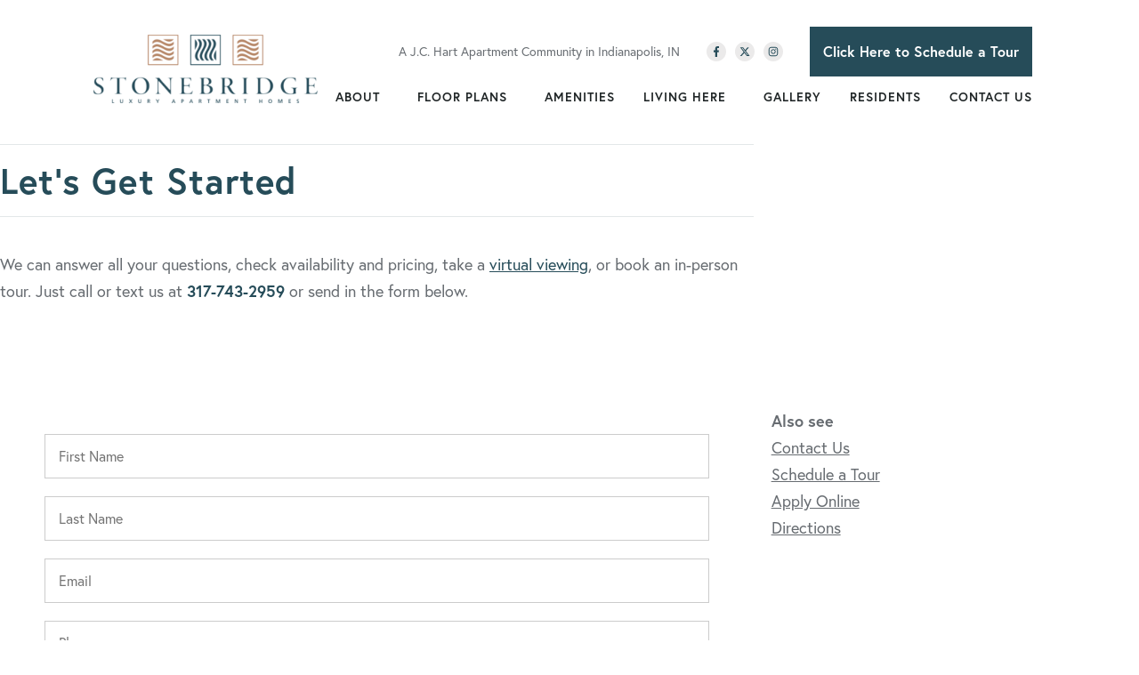

--- FILE ---
content_type: text/html; charset=utf-8
request_url: https://www.homeisstonebridge.com/check-availability-stonebridge-luxury-apartment-homes
body_size: 45756
content:


<!DOCTYPE html>

<html lang="en-us">
	
		<head>
	<meta charset="utf-8">
<meta name="viewport" content="width=device-width,initial-scale=1,minimum-scale=1">
<meta name="distribution" content="global">
<style>.jch-floorplans__listing--phases{
    visibility: hidden !important;
}
@media (min-width:1025px){
    .jch-floorplans__listing--phases{
        visibility: hidden !important;
    }
}</style>
<style>@media (max-width: 768px) {
    .buttonstack {
        flex-direction: row;
        justify-content: space-between;
    }
}</style>
<style>hr {
    border-width: 2px;
    border-color: #264c59;
}</style><style>
        
        .check_container {
        font-family: "Open Sans", sans-serif;
        padding: 5px;
        text-align: center;
        max-width: 1920px;
            margin: 0 auto;
          margin-right: 25px;
          margin-left: -10px;
    
      }
      .check_availability a {
        font-size: 16px;
        background:	#264c59;
        color: white;
        padding: 15px;
        text-decoration: none;
        display: inline-block;
        font-weight: 600;
        margin-right: -15px;
      }
      .check_availability a:hover {
		background: #01598f;
		color: #fff;
      }
      
 </style><style>
.clicker {
    position: static!important;
}
</style>
<script>(function(w,d,s,l,i){w[l]=w[l]||[];w[l].push({'gtm.start':new Date().getTime(),event:'gtm.js'});var f=d.getElementsByTagName(s)[0],j=d.createElement(s),dl=l!='dataLayer'?'&l='+l:'';j.async=true;j.src='https://www.googletagmanager.com/gtm.js?id='+i+dl;f.parentNode.insertBefore(j,f);})(window,document,'script','dataLayer','GTM-WH8WSH');</script><meta name="author" content="StoneBridge Luxury Apartment Homes">
<meta name="owner" content="StoneBridge Luxury Apartment Homes">
<meta name="copyright" content="© 2026 StoneBridge Luxury Apartment Homes">
<meta name="msapplication-TileColor" content="primarythemecolor">
<meta name="theme-color" content="primarythemecolor">
<link rel="apple-touch-icon" sizes="57x57" href="/img/data/brand/icon/JC%20Hart%20Icon-1.png?t=1599222969" type="image/png">
<link rel="apple-touch-icon" sizes="60x60" href="/img/data/brand/icon/JC%20Hart%20Icon-1.png?t=1599222969" type="image/png">
<link rel="apple-touch-icon" sizes="72x72" href="/img/data/brand/icon/JC%20Hart%20Icon-1.png?t=1599222969" type="image/png">
<link rel="apple-touch-icon" sizes="76x76" href="/img/data/brand/icon/JC%20Hart%20Icon-1.png?t=1599222969" type="image/png">
<link rel="apple-touch-icon" sizes="114x114" href="/img/data/brand/icon/JC%20Hart%20Icon-1.png?t=1599222969" type="image/png">
<link rel="apple-touch-icon" sizes="120x120" href="/img/data/brand/icon/JC%20Hart%20Icon-1.png?t=1599222969" type="image/png">
<link rel="apple-touch-icon" sizes="144x144" href="/img/data/brand/icon/JC%20Hart%20Icon-1.png?t=1599222969" type="image/png">
<link rel="apple-touch-icon" sizes="152x152" href="/img/data/brand/icon/JC%20Hart%20Icon-1.png?t=1599222969" type="image/png">
<link rel="apple-touch-icon" sizes="180x180" href="/img/data/brand/icon/JC%20Hart%20Icon-1.png?t=1599222969" type="image/png">
<link rel="icon" sizes="32x32" href="/img/data/brand/icon/JC%20Hart%20Icon-1-32x32.png?t=1599222969" type="image/png">
<link rel="icon" sizes="48x48" href="/img/data/brand/icon/JC%20Hart%20Icon-1-48x48.png?t=1599222969" type="image/png">
<link rel="icon" sizes="96x96" href="/img/data/brand/icon/JC%20Hart%20Icon-1.png?t=1599222969" type="image/png">
<link rel="icon" sizes="192x192" href="/img/data/brand/icon/JC%20Hart%20Icon-1.png?t=1599222969" type="image/png">
<meta name="msapplication-TileImage" content="/img/data/brand/icon/JC%20Hart%20Icon-1.png?t=1599222969">
<link rel="manifest" href="/manifest.json?ts=1769606684"><title>
	Check Availability StoneBridge Luxury Apartment Homes
</title><link rel="stylesheet" href="https://use.typekit.net/vvy1wwg.css">
<link rel="stylesheet" type="text/css" media="all" href="/data/minify/f413b7ba-2e93-463f-a07c-a5988bb86af7.css?t=1767751014">
<style>
			:root {
				--themePrimary: #264c59;
				--themePrimaryDark: #00588d;
				--themePrimaryLite: #0094ec;
				--themeSecondary: #b38465;
				--themeSecondaryDark: #561426;
				--themeSecondaryLite: #ae2a4e;
				--themeBodyBackground: #fff;
				--themeButtonBorderRadius: 0;
				--themePrimaryButtonBackground: var(--themePrimary);
				--themePrimaryButtonHoverBackground: var(--themePrimaryDark);
				--themeSecondaryButtonBackground: var(--themeSecondary);
				--themePrimaryButtonShadow: 0;
				--themeSecondaryButtonShadow: 0;
				--themeFormLabelColor: #222;
				--themeInputBackground: #fff;
				--themeInputBorder: #ccc;
				--themeInputBorderFocus: #222;
				--themeFormLabelColor: #222;
				--themeNavPrimaryColor: #1F2526;
				--themeNavPrimaryColorHover: var(--themePrimary);
				--themeNavPrimaryBackgroundHover: #fff;
				--themeNavPrimaryBorder: 0;
				--themeNavPrimaryBorderColor: 0;
				--themeNavSubColor: #222;
				--themeNavSubColorHover: var(--themePrimary);
				--themeNavSubBackgroundHover: transparent;
				--themeNavSubContainerBackground: #fff;
				--themeFooterNavColor: #fff;
				--themeFooterNavBorderColor: [[footernavlinksborders]];
				--themeFooterNavBackgroundColor: transparent;
				--themeTestimonialsBackground: #ccc;
				--themeTestimonialsBorder: 0;
				--themeBadgesBorderRadius: 50%;
				--themeMarketsBackground: transparent;
			}
			.site-main a:not(.jch-btn){
				text-decoration: underline;background-color: transparent;
			}
			.site-main a:not(.jch-btn):hover{
				text-decoration: none;background-color: transparent;
			}
			
		.mscallouts__callout--primary{
			background-color: ;
			color: ;
			
		}
		.mscallouts__callout-title--primary{
			color: ;
		}
	
		.mscallouts__callout--secondary{
			background-color: ;
			color: ;
			
		}
		.mscallouts__callout-title--secondary{
			color: ;
		}
	
		.mscallouts__callout--tertiary{
			background-color: ;
			color: ;
			
		}
		.mscallouts__callout-title--tertiary{
			color: ;
		}
	</style>
	 <meta name="facebook-domain-verification" content="l4nlx8wn5r3ty955arr7ptzo5r58ut" /><script>window.addEventListener("DOMContentLoaded", () => {
    // Check if the Check Availability form has been filled out by looking for a cookie set by that form
    const checkAvailabilityFormMRIDs = [53250, 53299, 53752]; // There's a couple variants of this form, so we need to check all of them
    let formWasFilledOut = checkAvailabilityFormMRIDs.some(mrid => Marketsnare.Cookie.GetCookie("form_" + mrid) === "true");
    
    if (formWasFilledOut) {
        // Find any links on the page to the check availability page
        const checkAvailabilityLinks = document.querySelectorAll("a[href='']");
        
        // Update all of these to point to the confirm page
        const newLink = "/check-availability-contact-confirm"; // /check-availability-contact-confirm
        checkAvailabilityLinks.forEach(a => a.href = newLink);
    }
});</script><style>
    @media screen and (max-width: 1000px){
    .check_availability a {
        display: none;
    }
    }
      @media screen and (max-width: 600px){
    .check_availability a {
        display: none;
    }
    }
</style>
<link rel="canonical" href="https://www.homeisstonebridge.com/check-availability-stonebridge-luxury-apartment-homes" /><meta content="Check Availability StoneBridge Luxury Apartment Homes" xmlns:og="http://opengraphprotocol.org/schema/" property="og:title" /><meta content="object" xmlns:og="http://opengraphprotocol.org/schema/" property="og:type" /><meta content="StoneBridge Luxury Apartment Homes" xmlns:og="http://opengraphprotocol.org/schema/" property="og:site_name" /><meta content="https://www.homeisstonebridge.com/check-availability-stonebridge-luxury-apartment-homes" xmlns:og="http://opengraphprotocol.org/schema/" property="og:url" /><meta content="en_US" xmlns:og="http://opengraphprotocol.org/schema/" property="og:locale" /><meta name="title" content="Check Availability StoneBridge Luxury Apartment Homes" /><meta http-equiv="last-modified" content="2024-09-11T15:34:57.3930000-04:00" />
<script async="" src="https://www.googletagmanager.com/gtag/js"></script>
<script>
window.dataLayer=window.dataLayer||[];
function gtag(){dataLayer.push(arguments);}
if(window.location.host==='www.homeisstonebridge.com'){
gtag('js',new Date());
gtag('config','UA-6278818-11',{'custom_map':{'dimension1':'mrid'},'mrid':'18330'});}
</script>
<script>
window.dataLayer=window.dataLayer||[];
function gtag(){dataLayer.push(arguments);}
if(window.location.host==='www.homeisstonebridge.com'){
gtag('js',new Date());
gtag('config','G-RL0K4KYS5B',{'custom_map':{'dimension1':'mrid'},'mrid':'18330'});}
</script></head>
	

	<body>
		
	<noscript aria-hidden="true" role="presentation">
  <iframe src="//www.googletagmanager.com/ns.html?id=GTM-WH8WSH" title="Google Tag Manager Noscript" style="width:0;height:0;display:none;visibility:hidden"></iframe>
</noscript><style>
     @media (min-width: 1024px){
  .jch-btn--phone-header  {
  display: none;
  }
 }
</style>


		
	
		





			

			
				<header id="msfHeader" class="header"><div class="wrap header__wrap header__wrap--top"><div class="header__component header__component--colsp3 header__component--rowsp2 header__component--colst1 header__component--logo header__component--logo"><div class="header__logo"><div class="msf-logo msf-logo--header"><a href="/" title="StoneBridge Luxury Apartment Homes Home" class="msf-logo__link msf-logo__link--header"><img class="msf-logo__img msf-logo__img--header msf-img" src="/img/data/brand/logo/Stonebridge-1.png?t=1615537770" alt="StoneBridge Luxury Apartment Homes Logo"></a></div></div></div><div class="header__component header__component--colsp9 header__component--rowsp1 header__component--colst4 header__component--static_content1 header__component--static_content"><div class="header__component-contain header__component-contain--content"><div class="header__top">
    <div>A J.C. Hart Apartment Community in Indianapolis, IN</div>
    <div class="header__social"><div class="msf-social"><ul class="msf-social__ul msmacro__social-list"><li class="msf-social__li msmacro__social-item"><a href="https://www.facebook.com/homeisstonebridge/" class="msf-social__a msmacro__social-link msf-social__a--fb" title="Like us on Facebook"><svg viewBox="0 0 264 512" class="msicon msicon--fa-fab-facebook-f" width="20" height="20" aria-hidden="true" role="presentation"><path d="M215.8 85H264V3.6C255.7 2.5 227.1 0 193.8 0 124.3 0 76.7 42.4 76.7 120.3V192H0v91h76.7v229h94V283h73.6l11.7-91h-85.3v-62.7c0-26.3 7.3-44.3 45.1-44.3z"></path></svg></a></li><li class="msf-social__li msmacro__social-item"><a href="https://www.twitter.com/homeisjchart" class="msf-social__a msmacro__social-link msf-social__a--tw" title="Follow us on Twitter"><svg viewBox="0 0 512 512" class="msicon msicon--fa-fab-x-twitter" width="20" height="20" aria-hidden="true" role="presentation"><path d="M389.2 48h70.6L305.6 224.2 487 464H345L233.7 318.6 106.5 464H35.8L200.7 275.5 26.8 48H172.4L272.9 180.9 389.2 48zM364.4 421.8h39.1L151.1 88h-42L364.4 421.8z"></path></svg></a></li><li class="msf-social__li msmacro__social-item"><a href="https://www.instagram.com/homeisstonebridge/" class="msf-social__a msmacro__social-link msf-social__a--ig" title="Follow us on Instagram"><svg viewBox="0 0 448 512" class="msicon msicon--fa-fab-instagram" width="20" height="20" aria-hidden="true" role="presentation"><path d="M224.1 141c-63.6 0-114.9 51.3-114.9 114.9s51.3 114.9 114.9 114.9S339 319.5 339 255.9 287.7 141 224.1 141zm0 189.6c-41.1 0-74.7-33.5-74.7-74.7s33.5-74.7 74.7-74.7 74.7 33.5 74.7 74.7-33.6 74.7-74.7 74.7zm146.4-194.3c0 14.9-12 26.8-26.8 26.8-14.9 0-26.8-12-26.8-26.8s12-26.8 26.8-26.8 26.8 12 26.8 26.8zm76.1 27.2c-1.7-35.9-9.9-67.7-36.2-93.9-26.2-26.2-58-34.4-93.9-36.2-37-2.1-147.9-2.1-184.9 0-35.8 1.7-67.6 9.9-93.9 36.1s-34.4 58-36.2 93.9c-2.1 37-2.1 147.9 0 184.9 1.7 35.9 9.9 67.7 36.2 93.9s58 34.4 93.9 36.2c37 2.1 147.9 2.1 184.9 0 35.9-1.7 67.7-9.9 93.9-36.2 26.2-26.2 34.4-58 36.2-93.9 2.1-37 2.1-147.8 0-184.8zM398.8 388c-7.8 19.6-22.9 34.7-42.6 42.6-29.5 11.7-99.5 9-132.1 9s-102.7 2.6-132.1-9c-19.6-7.8-34.7-22.9-42.6-42.6-11.7-29.5-9-99.5-9-132.1s-2.6-102.7 9-132.1c7.8-19.6 22.9-34.7 42.6-42.6 29.5-11.7 99.5-9 132.1-9s102.7-2.6 132.1 9c19.6 7.8 34.7 22.9 42.6 42.6 11.7 29.5 9 99.5 9 132.1s2.7 102.7-9 132.1z"></path></svg></a></li></ul></div></div>
    <div class="check__container">
        <div class="check_availability">
            <a href="/check-availability-stonebridge-luxury-apartment-homes">Click Here to Schedule a Tour</a>
        </div>
    </div>
    <div class="header__phone">
        <a href="tel:+13177432959" class="jch-btn jch-btn--primary jch-btn--phone-header"><span class="jch-btn__pretext">Click Here to Schedule a Tour</span><span>317-743-2959</span></a></div>

</div></div></div><div class="header__component header__component--colsp9 header__component--rowsp1 header__component--colst4 header__component--menu_primary header__component--menu_primary"><div class="header__component-contain header__component-contain--menu header__component-contain--menu_primary"><div class="header__nav header__nav--header_primary header__nav-item"><div class="header__nav-contain header__nav-contain--header_primary" id="divNav"><button type="button" class="nav__navicon-btn nav__navicon-btn--close nav__navicon-btn--hide" id="btnNavClose" aria-label="Close Menu" aria-controls="msfNav" aria-expanded="false"><svg viewBox="0 0 320 512" width="20" height="23" class="msicon msicon--fa-far-times"><path d="M207.6 256l107.72-107.72c6.23-6.23 6.23-16.34 0-22.58l-25.03-25.03c-6.23-6.23-16.34-6.23-22.58 0L160 208.4 52.28 100.68c-6.23-6.23-16.34-6.23-22.58 0L4.68 125.7c-6.23 6.23-6.23 16.34 0 22.58L112.4 256 4.68 363.72c-6.23 6.23-6.23 16.34 0 22.58l25.03 25.03c6.23 6.23 16.34 6.23 22.58 0L160 303.6l107.72 107.72c6.23 6.23 16.34 6.23 22.58 0l25.03-25.03c6.23-6.23 6.23-16.34 0-22.58L207.6 256z"></path></svg></button><nav class="nav nav--header nav--header_primary"><ul class="nav__ul nav__ul--1 nav__ul nav__ul--header_primary"><li class="nav__li nav__li--1 nav__li--mc nav__li nav__li--header_primary" data-type="label" data-text="About"><div class="nav__lbl nav__lbl--1"><span class="nav__t nav__t--1">About</span></div><button type="button" class="nav__btn nav__btn--toggle nav__btn--1" title="Expand Menu"><span class="nav__i nav__i--1"><svg viewBox="0 0 256 512" width="25" height="20" class="msicon msicon--fa-fal-angle-down"><path d="M119.5 326.9L3.5 209.1c-4.7-4.7-4.7-12.3 0-17l7.1-7.1c4.7-4.7 12.3-4.7 17 0L128 287.3l100.4-102.2c4.7-4.7 12.3-4.7 17 0l7.1 7.1c4.7 4.7 4.7 12.3 0 17L136.5 327c-4.7 4.6-12.3 4.6-17-.1z"></path></svg></span></button><ul class="nav__ul nav__ul--2 nav__ul nav__ul--header_primary"><li class="nav__li nav__li--2" data-type="link_page" data-text="About Us"><a href="/about-us" class="nav__a nav__a--2 nav__a nav__a--header_primary"><span class="nav__t nav__t--2">About Us</span></a></li><li class="nav__li nav__li--2" data-type="link_page" data-text="Move-In Specials"><a href="/about-us/indianapolis-apartment-deals-specials" class="nav__a nav__a--2 nav__a nav__a--header_primary"><span class="nav__t nav__t--2">Move-In Specials</span></a></li><li class="nav__li nav__li--2" data-type="link_page" data-text="Frequently Asked Questions"><a href="/about-us/indianapolis-apartment-faqs" class="nav__a nav__a--2 nav__a nav__a--header_primary"><span class="nav__t nav__t--2">Frequently Asked Questions</span></a></li><li class="nav__li nav__li--2" data-type="link_page" data-text="Blog"><a href="/about-us/indianapolis-apartment-living-blog" class="nav__a nav__a--2 nav__a nav__a--header_primary"><span class="nav__t nav__t--2">Blog</span></a></li><li class="nav__li nav__li--2" data-type="link_page" data-text="What Others Are Saying"><a href="/about-us/indianapolis-apartment-reviews" class="nav__a nav__a--2 nav__a nav__a--header_primary"><span class="nav__t nav__t--2">What Others Are Saying</span></a></li></ul></li><li class="nav__li nav__li--1 nav__li--mc nav__li nav__li--header_primary" data-type="label" data-text="Floor Plans"><div class="nav__lbl nav__lbl--1"><span class="nav__t nav__t--1">Floor Plans</span></div><button type="button" class="nav__btn nav__btn--toggle nav__btn--1" title="Expand Menu"><span class="nav__i nav__i--1"><svg viewBox="0 0 256 512" width="25" height="20" class="msicon msicon--fa-fal-angle-down"><path d="M119.5 326.9L3.5 209.1c-4.7-4.7-4.7-12.3 0-17l7.1-7.1c4.7-4.7 12.3-4.7 17 0L128 287.3l100.4-102.2c4.7-4.7 12.3-4.7 17 0l7.1 7.1c4.7 4.7 4.7 12.3 0 17L136.5 327c-4.7 4.6-12.3 4.6-17-.1z"></path></svg></span></button><ul class="nav__ul nav__ul--2 nav__ul nav__ul--header_primary"><li class="nav__li nav__li--2" data-type="link_page" data-text="All Floor Plans"><a href="/floor-plans-1" class="nav__a nav__a--2 nav__a nav__a--header_primary"><span class="nav__t nav__t--2">All Floor Plans</span></a></li><li class="nav__li nav__li--2" data-type="link_page" data-text="1 Bedroom Apartments"><a href="/floor-plans-1/indianapolis-1-bedroom-apartments" class="nav__a nav__a--2 nav__a nav__a--header_primary"><span class="nav__t nav__t--2">1 Bedroom Apartments</span></a></li><li class="nav__li nav__li--2" data-type="link_page" data-text="2 Bedroom Apartments"><a href="/floor-plans-1/indianapolis-2-bedroom-apartments" class="nav__a nav__a--2 nav__a nav__a--header_primary"><span class="nav__t nav__t--2">2 Bedroom Apartments</span></a></li><li class="nav__li nav__li--2" data-type="link_page" data-text="3 Bedroom Apartments"><a href="/floor-plans-1/indianapolis-3-bedroom-apartments" class="nav__a nav__a--2 nav__a nav__a--header_primary"><span class="nav__t nav__t--2">3 Bedroom Apartments</span></a></li><li class="nav__li nav__li--2" data-type="link_page" data-text="Cottages"><a href="/floor-plans-1/indianapolis-cottages" class="nav__a nav__a--2 nav__a nav__a--header_primary"><span class="nav__t nav__t--2">Cottages</span></a></li></ul></li><li class="nav__li nav__li--1 nav__li nav__li--header_primary" data-type="link_page" data-text="Amenities"><a href="/amenities" class="nav__a nav__a--1 nav__a nav__a--header_primary"><span class="nav__t nav__t--1">Amenities</span></a><button type="button" class="nav__btn nav__btn--toggle nav__btn--1" title="Expand Menu"><span class="nav__i nav__i--1"><svg viewBox="0 0 256 512" width="25" height="20" class="msicon msicon--fa-fal-angle-down"><path d="M119.5 326.9L3.5 209.1c-4.7-4.7-4.7-12.3 0-17l7.1-7.1c4.7-4.7 12.3-4.7 17 0L128 287.3l100.4-102.2c4.7-4.7 12.3-4.7 17 0l7.1 7.1c4.7 4.7 4.7 12.3 0 17L136.5 327c-4.7 4.6-12.3 4.6-17-.1z"></path></svg></span></button></li><li class="nav__li nav__li--1 nav__li--mc nav__li nav__li--header_primary" data-type="label" data-text="Living Here"><div class="nav__lbl nav__lbl--1"><span class="nav__t nav__t--1">Living Here</span></div><button type="button" class="nav__btn nav__btn--toggle nav__btn--1" title="Expand Menu"><span class="nav__i nav__i--1"><svg viewBox="0 0 256 512" width="25" height="20" class="msicon msicon--fa-fal-angle-down"><path d="M119.5 326.9L3.5 209.1c-4.7-4.7-4.7-12.3 0-17l7.1-7.1c4.7-4.7 12.3-4.7 17 0L128 287.3l100.4-102.2c4.7-4.7 12.3-4.7 17 0l7.1 7.1c4.7 4.7 4.7 12.3 0 17L136.5 327c-4.7 4.6-12.3 4.6-17-.1z"></path></svg></span></button><ul class="nav__ul nav__ul--2 nav__ul nav__ul--header_primary"><li class="nav__li nav__li--2" data-type="link_page" data-text="Living Here"><a href="/living-here" class="nav__a nav__a--2 nav__a nav__a--header_primary"><span class="nav__t nav__t--2">Living Here</span></a></li><li class="nav__li nav__li--2" data-type="link_page" data-text="Pet-Friendly Living"><a href="/living-here/pet-friendly-apartments-in-indianapolis" class="nav__a nav__a--2 nav__a nav__a--header_primary"><span class="nav__t nav__t--2">Pet-Friendly Living</span></a></li><li class="nav__li nav__li--2" data-type="link_page" data-text="Neighborhood Information"><a href="/living-here/indianapolis-apartment-neighborhood-info" class="nav__a nav__a--2 nav__a nav__a--header_primary"><span class="nav__t nav__t--2">Neighborhood Information</span></a></li><li class="nav__li nav__li--2" data-type="link_page" data-text="Nearby Attractions"><a href="/living-here/indianapolis-apartment-nearby-attractions" class="nav__a nav__a--2 nav__a nav__a--header_primary"><span class="nav__t nav__t--2">Nearby Attractions</span></a></li><li class="nav__li nav__li--2" data-type="link_page" data-text="Short-Term Furnished Leasing"><a href="/living-here/furnished-apartments" class="nav__a nav__a--2 nav__a nav__a--header_primary"><span class="nav__t nav__t--2">Short-Term Furnished Leasing</span></a></li></ul></li><li class="nav__li nav__li--1 nav__li nav__li--header_primary" data-type="link_page" data-text="Gallery"><a href="/gallery" class="nav__a nav__a--1 nav__a nav__a--header_primary"><span class="nav__t nav__t--1">Gallery</span></a><button type="button" class="nav__btn nav__btn--toggle nav__btn--1" title="Expand Menu"><span class="nav__i nav__i--1"><svg viewBox="0 0 256 512" width="25" height="20" class="msicon msicon--fa-fal-angle-down"><path d="M119.5 326.9L3.5 209.1c-4.7-4.7-4.7-12.3 0-17l7.1-7.1c4.7-4.7 12.3-4.7 17 0L128 287.3l100.4-102.2c4.7-4.7 12.3-4.7 17 0l7.1 7.1c4.7 4.7 4.7 12.3 0 17L136.5 327c-4.7 4.6-12.3 4.6-17-.1z"></path></svg></span></button></li><li class="nav__li nav__li--1 nav__li nav__li--header_primary" data-type="link_page" data-text="Residents"><a href="/resident-information" class="nav__a nav__a--1 nav__a nav__a--header_primary"><span class="nav__t nav__t--1">Residents</span></a><button type="button" class="nav__btn nav__btn--toggle nav__btn--1" title="Expand Menu"><span class="nav__i nav__i--1"><svg viewBox="0 0 256 512" width="25" height="20" class="msicon msicon--fa-fal-angle-down"><path d="M119.5 326.9L3.5 209.1c-4.7-4.7-4.7-12.3 0-17l7.1-7.1c4.7-4.7 12.3-4.7 17 0L128 287.3l100.4-102.2c4.7-4.7 12.3-4.7 17 0l7.1 7.1c4.7 4.7 4.7 12.3 0 17L136.5 327c-4.7 4.6-12.3 4.6-17-.1z"></path></svg></span></button></li><li class="nav__li nav__li--1 nav__li--mc nav__li nav__li--header_primary" data-type="label" data-text="Contact Us"><div class="nav__lbl nav__lbl--1"><span class="nav__t nav__t--1">Contact Us</span></div><button type="button" class="nav__btn nav__btn--toggle nav__btn--1" title="Expand Menu"><span class="nav__i nav__i--1"><svg viewBox="0 0 256 512" width="25" height="20" class="msicon msicon--fa-fal-angle-down"><path d="M119.5 326.9L3.5 209.1c-4.7-4.7-4.7-12.3 0-17l7.1-7.1c4.7-4.7 12.3-4.7 17 0L128 287.3l100.4-102.2c4.7-4.7 12.3-4.7 17 0l7.1 7.1c4.7 4.7 4.7 12.3 0 17L136.5 327c-4.7 4.6-12.3 4.6-17-.1z"></path></svg></span></button><ul class="nav__ul nav__ul--2 nav__ul nav__ul--header_primary"><li class="nav__li nav__li--2" data-type="link_page" data-text="Contact Us"><a href="/contact-us" class="nav__a nav__a--2 nav__a nav__a--header_primary"><span class="nav__t nav__t--2">Contact Us</span></a></li><li class="nav__li nav__li--2" data-type="link_page" data-text="Schedule a Tour"><a href="/contact-us/schedule-a-tour-at-stonebridge" class="nav__a nav__a--2 nav__a nav__a--header_primary"><span class="nav__t nav__t--2">Schedule a Tour</span></a></li><li class="nav__li nav__li--2" data-type="link_page" data-text="Apply Online"><a href="/contact-us/apply-online" class="nav__a nav__a--2 nav__a nav__a--header_primary"><span class="nav__t nav__t--2">Apply Online</span></a></li><li class="nav__li nav__li--2" data-type="link_page" data-text="Directions"><a href="/contact-us/directions-to-stonebridge-indianapolis" class="nav__a nav__a--2 nav__a nav__a--header_primary"><span class="nav__t nav__t--2">Directions</span></a></li></ul></li></ul></nav></div></div></div></div><style>@media(min-width: 1025px){.header__component--logo{padding:0 0 0 0;margin:0 0 0 0}}@media(min-width: 1025px){.header__component--static_content1{padding:0 0 0 0;margin:0 0 0 0}}@media(min-width: 1025px){.header__component--menu_primary{padding:0 0 0 0;margin:0 0 0 0}}</style><div class="header__component--touch"><div class="header__contact header__contact--touch"><div class="header__phone"><a href="tel:+13177432959" class="header__phone-tel"><span class="header__phone-num">317-743-2959</span><span class="header__phone-icon"><svg viewBox="0 0 512 512" width="20" height="20" class="msicon msicon--fa-fas-phone" aria-hidden="true" role="presentation"><path d="M493.4 24.6l-104-24c-11.3-2.6-22.9 3.3-27.5 13.9l-48 112c-4.2 9.8-1.4 21.3 6.9 28l60.6 49.6c-36 76.7-98.9 140.5-177.2 177.2l-49.6-60.6c-6.8-8.3-18.2-11.1-28-6.9l-112 48C3.9 366.5-2 378.1.6 389.4l24 104C27.1 504.2 36.7 512 48 512c256.1 0 464-207.5 464-464 0-11.2-7.7-20.9-18.6-23.4z"></path></svg></span></a></div></div><div class="nav__navicon"><button type="button" class="nav__navicon-btn nav__navicon-btn--open" id="btnNavOpen" aria-label="Open Menu" aria-controls="msfNav" aria-expanded="false"><svg viewBox="0 0 448 512" width="20" height="23" class="msicon msicon--fa-far-bars"><path d="M436 124H12c-6.627 0-12-5.373-12-12V80c0-6.627 5.373-12 12-12h424c6.627 0 12 5.373 12 12v32c0 6.627-5.373 12-12 12zm0 160H12c-6.627 0-12-5.373-12-12v-32c0-6.627 5.373-12 12-12h424c6.627 0 12 5.373 12 12v32c0 6.627-5.373 12-12 12zm0 160H12c-6.627 0-12-5.373-12-12v-32c0-6.627 5.373-12 12-12h424c6.627 0 12 5.373 12 12v32c0 6.627-5.373 12-12 12z"></path></svg></button></div></div></div></header>
			

			<main id="msfMain" class="main">
				
	<section class="main__section main__section--pages main__section--detail main__section--pages--detail" typeof="WebPage" id="msfDetail" property="mainEntity" aria-labelledby="msfDetail msfHeading"><div class="wrap msf-gd main__wrap main__wrap--pages main__wrap--detail main__wrap--pages--detail"><div class="main__component main__component--colsp12 main__component--rowsp1 main__component--colst1 main__component--banner main__component--banner1 main__component--full"></div><div class="main__component main__component--colsp8 main__component--rowsp1 main__component--colst1 main__component--h main__component--h1"><div class="main__component-contain main__component-contain--h main__component-contain--h1"><h1 aria-level="1" id="msfHeading" class="main__h1 main__h1--pages main__h1--detail main__h1--pages--detail ">Let's Get Started</h1></div></div><div class="main__component main__component--colsp8 main__component--rowsp1 main__component--colst1 main__component--content main__component--content1"><div class="main__component-contain main__component-contain--content main__component-contain--content1"><div class="main__content main__content--pages main__content--detail main__content--pages--detail "><p>We can answer all your questions, check availability and pricing, take a <a href="/gallery/stonebridge-virtual-tours" title="Virtual tours at StoneBridge Luxury Apartment Homes in Indianapolis" style="cursor: text;">virtual viewing</a>, or book an in-person tour. Just call or text us at <a href="tel:+13177432959" class="jch-btn jch-btn--phone"><span>317-743-2959</span></a> or send in the form below. </p> <div style="text-align: center; "> <p>&nbsp;<br></p> <div><div></div> <div></div> <div></div> &nbsp;</div> </div></div></div></div><div class="main__component main__component--colsp3 main__component--rowsp5 main__component--colst9 main__component--content main__component--content2"><div class="main__component-contain main__component-contain--content main__component-contain--content2"><div class="main__content main__content--pages main__content--detail main__content--pages--detail "><strong>Also see</strong> <?xml version="1.0" encoding="utf-8"?><nav class="nav nav--macro nav--"><ul class="nav__ul nav__ul--1 nav__ul nav__ul--"><li class="nav__li nav__li--1 nav__li nav__li--" data-type="link_page" data-text="Contact Us"><a href="/contact-us" class="nav__a nav__a--1 nav__a nav__a--"><span class="nav__t nav__t--1">Contact Us</span></a><button type="button" class="nav__btn nav__btn--toggle nav__btn--1" title="Expand Menu"><span class="nav__i nav__i--1"><svg viewBox="0 0 256 512" width="25" height="20" class="msicon msicon--fa-fal-angle-down"><path d="M119.5 326.9L3.5 209.1c-4.7-4.7-4.7-12.3 0-17l7.1-7.1c4.7-4.7 12.3-4.7 17 0L128 287.3l100.4-102.2c4.7-4.7 12.3-4.7 17 0l7.1 7.1c4.7 4.7 4.7 12.3 0 17L136.5 327c-4.7 4.6-12.3 4.6-17-.1z"></path></svg></span></button></li><li class="nav__li nav__li--1 nav__li nav__li--" data-type="link_page" data-text="Schedule a Tour"><a href="/contact-us/schedule-a-tour-at-stonebridge" class="nav__a nav__a--1 nav__a nav__a--"><span class="nav__t nav__t--1">Schedule a Tour</span></a><button type="button" class="nav__btn nav__btn--toggle nav__btn--1" title="Expand Menu"><span class="nav__i nav__i--1"><svg viewBox="0 0 256 512" width="25" height="20" class="msicon msicon--fa-fal-angle-down"><path d="M119.5 326.9L3.5 209.1c-4.7-4.7-4.7-12.3 0-17l7.1-7.1c4.7-4.7 12.3-4.7 17 0L128 287.3l100.4-102.2c4.7-4.7 12.3-4.7 17 0l7.1 7.1c4.7 4.7 4.7 12.3 0 17L136.5 327c-4.7 4.6-12.3 4.6-17-.1z"></path></svg></span></button></li><li class="nav__li nav__li--1 nav__li nav__li--" data-type="link_page" data-text="Apply Online"><a href="/contact-us/apply-online" class="nav__a nav__a--1 nav__a nav__a--"><span class="nav__t nav__t--1">Apply Online</span></a><button type="button" class="nav__btn nav__btn--toggle nav__btn--1" title="Expand Menu"><span class="nav__i nav__i--1"><svg viewBox="0 0 256 512" width="25" height="20" class="msicon msicon--fa-fal-angle-down"><path d="M119.5 326.9L3.5 209.1c-4.7-4.7-4.7-12.3 0-17l7.1-7.1c4.7-4.7 12.3-4.7 17 0L128 287.3l100.4-102.2c4.7-4.7 12.3-4.7 17 0l7.1 7.1c4.7 4.7 4.7 12.3 0 17L136.5 327c-4.7 4.6-12.3 4.6-17-.1z"></path></svg></span></button></li><li class="nav__li nav__li--1 nav__li nav__li--" data-type="link_page" data-text="Directions"><a href="/contact-us/directions-to-stonebridge-indianapolis" class="nav__a nav__a--1 nav__a nav__a--"><span class="nav__t nav__t--1">Directions</span></a><button type="button" class="nav__btn nav__btn--toggle nav__btn--1" title="Expand Menu"><span class="nav__i nav__i--1"><svg viewBox="0 0 256 512" width="25" height="20" class="msicon msicon--fa-fal-angle-down"><path d="M119.5 326.9L3.5 209.1c-4.7-4.7-4.7-12.3 0-17l7.1-7.1c4.7-4.7 12.3-4.7 17 0L128 287.3l100.4-102.2c4.7-4.7 12.3-4.7 17 0l7.1 7.1c4.7 4.7 4.7 12.3 0 17L136.5 327c-4.7 4.6-12.3 4.6-17-.1z"></path></svg></span></button></li></ul></nav></div></div></div><div class="main__component main__component--colsp8 main__component--rowsp1 main__component--colst1 main__component--content main__component--content3"></div><div class="main__component main__component--colsp8 main__component--rowsp1 main__component--colst1 main__component--content main__component--content4"></div><div class="main__component main__component--colsp8 main__component--rowsp1 main__component--colst1 main__component--form main__component--form1"><div class="main__component-contain main__component-contain--form main__component-contain--form1"><div class="msform msform--component" data-formid="5" data-view="component"></div></div></div><div class="main__component main__component--colsp8 main__component--rowsp1 main__component--colst1 main__component--content main__component--content5"></div><div class="main__component main__component--colsp12 main__component--rowsp1 main__component--colst1 main__component--adc main__component--adc" data-cols="5"></div><div class="main__component main__component--colsp12 main__component--rowsp1 main__component--colst1 main__component--markets main__component--markets"></div><div class="main__component main__component--colsp12 main__component--rowsp1 main__component--colst1 main__component--callouts main__component--callouts1"></div><style>@media(min-width: 1280px){.main__component--banner1{padding:0 0 0 0;margin:0 0 0 0}}@media(min-width: 1280px){.main__component--h1{padding:20px 0 0 0;margin:0 0 0 0}}@media(min-width: 1280px){.main__component--content1{padding:20px 0 0 0;margin:0 0 0}}@media(min-width: 1280px){.main__component--content2{padding:20px 0 0 0;margin:0 0 0 0}}@media(min-width: 1280px){.main__component--content3{padding:0 0 0 0;margin:0 0 0 0}}@media(min-width: 1280px){.main__component--content4{padding:0 0 0 0;margin:0 0 0 0}}@media(min-width: 1280px){.main__component--content5{padding:0 0 0 0;margin:0 0 0 0}}@media(min-width: 1280px){.main__component--adc{padding:0 0 0 0;margin:0 0 0 0}}@media(min-width: 1280px){.main__component--callouts1{padding:0 0 0 0;margin:0 0 0 0}}@media(min-width: 1280px){.main__component--markets{padding:0 0 0 0;margin:0 0 0 0}}@media(min-width: 1280px){.main__component--form1{padding:0 0 0 0;margin:0 0 0 0}}</style></div></section>

			</main>

			
				<footer id="msfFooter" class="footer"><div class="wrap footer__wrap">
    <div class="footer__component footer__component--colsp3 footer__component--rowsp2 footer__component--colst1 footer__component--static_content1 footer__component--static_content">
      <div class="footer__component-contain footer__component-contain--content"><div class="footer__heading">StoneBridge Luxury Apartment Homes</div>
6512 Bridge Crossing Dr.<br />
<div>Indianapolis, IN 46227</div>
<div>Phone: 317-743-2959</div> <p><span style="color:#fff;">The epIQ Index grade is<br>
        determined by a company's<br>
        or community's performance<br>
        based on real renter<br>
        feedback from reviews<br>
        rating over the last year
    </span></p>
<div class="clicker"><br></div>
<div id="aptCompanyEpiqBadge" data-environment="https://propertymgmt.apartmentratings.com" data-companyid="753" data-theme="light">
    <a href="https://www.apartmentratings.com/management/j.c.-hart-company,-inc._753/" target="_blank" rel="follow"><img width="275" id="aptCompanyEpiqBadgeImage" style="padding-top:90px;" src="">
    </a>
</div>
<script src="https://staticssl.ibsrv.net/aptratings/staging/badge-company-epiq-widget/js/badge-companyV3.js"></script></div>
    </div>
    <div class="footer__component footer__component--colsp2 footer__component--rowsp1 footer__component--colst4 footer__component--static_content2 footer__component--static_content">
      <div class="footer__component-contain footer__component-contain--content"><div class="footer__heading">Office Hours</div>
<div><div class="msmacro-business-hours"><div class="msmacro-business-hours__day"><div class="msmacro-business-hours__name">Mo:</div><div class="msmacro-business-hours__hours"><div class="msmacro-business-hours__hours-block">11 AM – 6 PM</div></div></div><div class="msmacro-business-hours__day"><div class="msmacro-business-hours__name">Tu:</div><div class="msmacro-business-hours__hours"><div class="msmacro-business-hours__hours-block">11 AM – 6 PM</div></div></div><div class="msmacro-business-hours__day"><div class="msmacro-business-hours__name">We:</div><div class="msmacro-business-hours__hours"><div class="msmacro-business-hours__hours-block">11 AM – 6 PM</div></div></div><div class="msmacro-business-hours__day"><div class="msmacro-business-hours__name">Th:</div><div class="msmacro-business-hours__hours"><div class="msmacro-business-hours__hours-block">11 AM – 6 PM</div></div></div><div class="msmacro-business-hours__day"><div class="msmacro-business-hours__name">Fr:</div><div class="msmacro-business-hours__hours"><div class="msmacro-business-hours__hours-block">11 AM – 6 PM</div></div></div></div></div>
<div>Sa: By Appointment Only&nbsp;</div><div>Su: Closed</div>
<div></div> <div>&nbsp;</div>
<img src="/corporate/uploads/Company of the Year.png" alt="" width="200" height="182" />
 
</div>
    </div>
    <div class="footer__component footer__component--colsp3 footer__component--rowsp1 footer__component--colst7 footer__component--static_content5 footer__component--static_content">
      <div class="footer__component-contain footer__component-contain--content"><div class="footer__heading">StoneBridge Luxury Apartment Homes</div>
<p>
StoneBridge Luxury Apartment Homes is a luxury apartment community located at US-31 S and Banta Rd in Indianapolis. Owned and managed by the J.C. Hart Company, StoneBridge is committed to helping our Residents feel at home. We offer various floor plans and amenities to fit any lifestyle, and our Residents love living near The University of Indianapolis.</p>



</div>
    </div>
    <div class="footer__component footer__component--colsp3 footer__component--rowsp1 footer__component--colst11 footer__component--static_content3 footer__component--static_content">
      <div class="footer__component-contain footer__component-contain--content"><div class="footer__heading">Apartments Close to Indianapolis, Indiana</div>
<div><a href="https://homeisjchart.com/" target="_blank"><img src="/corporate/uploads/JCH White.png" alt="JC Hart logo" width="120" height="53" vspace="10"></a>&nbsp;</div>
<div>
    <div><a href="https://www.homeisthewaverley.com/" target="_blank">The Waverly Apartments</a></div><br>
<div><a href="https://www.homeisbayshore.com/" target="_blank">Bayshore Apartments</a></div><br>
<div><a href="https://www.homeisverge.com/" target="_blank">Verge Luxury Flats Apartments</a>
</div></div></div>
    </div>
    <div class="footer__component footer__component--colsp3 footer__component--rowsp1 footer__component--colst1 footer__component--static_content4 footer__component--static_content">
      <div class="footer__component-contain footer__component-contain--content"><div style="display:flex;align-items:center;"><img src="/corporate/uploads/Fairhousingicon.png" alt="" width="50" height="50" />
<div style="margin-left: 10px">
J.C. Hart is an Equal Housing Opportunity Provider and an Equal Opportunity Employer.</div>
</div>
</div>
    </div>
    <div class="footer__component footer__component--colsp6 footer__component--rowsp1 footer__component--colst7 footer__component--markets footer__component--markets">
      <div class="footer__component-contain footer__component-contain--markets">
        <div class="footer__markets">
          <div class="footer__markets-content">
            <div class="section-contain"><div class="footer__heading">A short trip from...</div></div>
          </div>
          <div class="footer__markets-markets">
            <div class="msf-markets"><ul class="msf-markets__ul footer__markets-list msf-gd"><li class="msf-markets__li footer__markets-item"><a href="/communities/circle-centre-mall" class="msf-markets__a footer__markets-link">Circle Centre Mall</a></li><li class="msf-markets__li footer__markets-item"><a href="/communities/greenwood-park-mall" class="msf-markets__a footer__markets-link">Greenwood Park Mall</a></li><li class="msf-markets__li footer__markets-item"><a href="/communities/i-465" class="msf-markets__a footer__markets-link">I-465</a></li><li class="msf-markets__li footer__markets-item"><a href="/communities/perry-township-schools" class="msf-markets__a footer__markets-link">Perry Township Schools</a></li><li class="msf-markets__li footer__markets-item"><a href="/communities/us-31-south" class="msf-markets__a footer__markets-link">US-31 South</a></li></ul></div>
          </div>
        </div>
      </div>
    </div>
    <div class="footer__component footer__component--colsp8 footer__component--rowsp1 footer__component--colst3 footer__component--static_content7 footer__component--static_content">
      <div class="footer__component-contain footer__component-contain--content"><div style="text-align: center;">2026 J.C. Hart Company. All Rights Reserved.&nbsp; &nbsp; &nbsp;&nbsp;<a href="/privacy-policy">Privacy Policy</a>&nbsp; &nbsp; &nbsp; &nbsp; <a href="/sitemap">Site Map</a></div></div>
    </div>
    <style>@media(min-width: 1025px){.footer__component--static_content1{padding:0 0 0 0;margin:0 0 0 0}}@media(min-width: 1025px){.footer__component--static_content2{padding:0 0 0 0;margin:0 0 0 0}}@media(min-width: 1025px){.footer__component--static_content3{padding:0 0 0 0;margin:0 0 0 0}}@media(min-width: 1025px){.footer__component--static_content4{padding:0 0 0 0;margin:0 0 0 0}}@media(min-width: 1025px){.footer__component--static_content5{padding:0 0 0 0;margin:0 0 0 0}}@media(min-width: 1025px){.footer__component--markets{padding:0 0 0 0;margin:0 0 0 0}}@media(min-width: 1025px){.footer__component--static_content7{padding:0 0 0 0;margin:0 0 0 0}}</style>
  </div></footer>
			

			
				<script type="text/javascript" defer="" src="/data/minify/4068c877-6a02-bc8b-0c26-2cd4b6ab961b.js?t=1768591698"></script>

				<div id="popupsMain"><div class="mspop__popup mspop__popup--modal mspop__popup--modal-normal" id="divMSPopContain_6233" data-ty="0" data-tr="1" data-fr="1" data-ex="0" data-enabledbreakpoints="[{&quot;id&quot;:1,&quot;start&quot;:0,&quot;end&quot;:1280},{&quot;id&quot;:2,&quot;start&quot;:1280,&quot;end&quot;:9999}]" data-mrid="6233" data-trv="250"><div class="mspop__box mspop__box--modal mspop__box--modal-normal" style="max-width:800px"><div class="mspop__info mspop__info--modal"><div class="mspop__content"><div class="popup__container popup__container--background">
<div class="popup__container--radial popup__container--outer">
<div class="popup__container--radial popup__container--inner">
<div class="popup__container--text popup__container">
<div class="popup__text popup__text--headline">Let Us Help You Find The Perfect Floor Plan</div>
<div class="popup__text popup__text--content">Take a tour at StoneBridge Luxury Apartment Homes</div>
<div class="popup__container--link popup__container">
<a class="popup__link" href="/contact-us/schedule-a-tour-at-stonebridge">Schedule A Tour</a>
</div>
</div>
</div>
</div>
</div></div></div></div><style>.mspop__popup[data-mrid="6233"] .mspop__box--modal{min-width:240px;padding:0;z-index:1000}.mspop__popup[data-mrid="6233"] .mspop__content{padding:0}.mspop__popup[data-mrid="6233"] .popup__container{text-align:center;width:100%;margin-left:auto;margin-right:auto}.mspop__popup[data-mrid="6233"] .popup__container--background{max-width:750px;height:420px;background:rgba(234,224,224,0);background-image:url(/corporate/uploads/FP.png);background-repeat:no-repeat;background-position:center center;background-size:cover}.mspop__popup[data-mrid="6233"] .popup__container--radial{border-radius:100%}.mspop__popup[data-mrid="6233"] .popup__container--outer{background:#264c59;max-width:100%;width:392px;height:392px;margin-right:auto;margin-left:auto;position:absolute;top:50%;left:50%;transform:translate(-51%, -51%)}.mspop__popup[data-mrid="6233"] .popup__container--inner{border:solid #e6ead1 1px;max-width:100%;width:370px;height:370px;margin-left:auto;margin-right:auto;position:relative;top:10px}.mspop__popup[data-mrid="6233"] .popup__container--text{padding-top:23%}.mspop__popup[data-mrid="6233"] .popup__container--link{padding-top:10px}.mspop__popup[data-mrid="6233"] .popup__text{color:#fff;width:100%;max-width:300px;margin-right:auto;margin-left:auto;padding-bottom:25px}.mspop__popup[data-mrid="6233"] .popup__text--headline{font-weight:300;font-style:normal;font-size:2.8rem}.mspop__popup[data-mrid="6233"] .popup__text--content{font-size:1.75rem;font-weight:300}.mspop__popup[data-mrid="6233"] .popup__link{color:#fff;font-size:1.25rem;line-height:2rem;font-weight:bolder;padding:10px 15px;text-decoration:none;position:relative;top:10px;background:#b38465;border-radius:100px;font-size:2.25rem}.mspop__popup[data-mrid="6233"] .popup__link:hover{background:#a1a400;color:#fff}@media only screen and (max-width: 800px){.mspop__popup[data-mrid="6233"] .popup__container--outer{height:300px;width:300px}.mspop__popup[data-mrid="6233"] .popup__container--text{max-width:250px;padding-top:70px}.mspop__popup[data-mrid="6233"] .popup__container--inner{height:278px;width:278px}.mspop__popup[data-mrid="6233"] .popup__text--headline{font-size:2rem}.mspop__popup[data-mrid="6233"] .popup__text--content{font-size:1.5rem}.mspop__popup[data-mrid="6233"] .popup__link{font-size:1.8rem;padding:8px 12px}.mspop__popup[data-mrid="6233"] .popup__text{padding-bottom:10px}.mspop__popup[data-mrid="6233"] .popup__container--link{padding-top:15px}.mspop__popup[data-mrid="6233"] .container{margin-top:27%}}@media only screen and (max-width: 420px){.mspop__popup[data-mrid="6233"] .popup__container--outer{height:230px;width:230px}.mspop__popup[data-mrid="6233"] .popup__container--inner{height:220px;width:220px;top:5px}.mspop__popup[data-mrid="6233"] .popup__container--text{max-width:200px;padding-top:55px}.mspop__popup[data-mrid="6233"] .popup__text--headline{font-size:1.8rem}.mspop__popup[data-mrid="6233"] .popup__text--content{font-size:1.25rem}.mspop__popup[data-mrid="6233"] .popup__link{font-size:1.5rem;padding:5px 8px}.mspop__popup[data-mrid="6233"] .popup__text{padding-bottom:10px}.mspop__popup[data-mrid="6233"] .popup__container--link{padding-top:0}}.mspop__popup[data-mrid="6233"] .mspop__box.mspop__box--modal.mspop__box--modal-normal{position:fixed !important}</style></div></div>
			
		


		
	<style>
@media (max-width: 1280px) {
.main__component--content2 {
    order: 1;
}
}
</style>


		<script type="application/ld+json">{"@context":"https://schema.org/","@graph":[{"@type":"LocalBusiness","name":"StoneBridge Luxury Apartment Homes","telephone":["317-743-2959"],"areaServed":["Indianapolis","Circle Centre Mall","Greenwood Park Mall","I-465","Perry Township Schools","US-31 South"],"openingHours":["Mo 11:00-18:00","Tu 11:00-18:00","We 11:00-18:00","Th 11:00-18:00","Fr 11:00-18:00"],"address":{"@type":"PostalAddress","streetAddress":"6512 Bridge Crossing Dr.","addressLocality":"Indianapolis","addressRegion":"Indiana","postalCode":"46227","addressCountry":"United States"},"image":{"@type":"ImageObject","url":"https://www.homeisstonebridge.com/data/brand/logo/Stonebridge-1.png"}}]}</script>
	</body>
</html>

--- FILE ---
content_type: text/css
request_url: https://www.homeisstonebridge.com/data/minify/f413b7ba-2e93-463f-a07c-a5988bb86af7.css?t=1767751014
body_size: 135130
content:
article,aside,details,figcaption,figure,footer,header,main,menu,nav,section,summary{display:block}audio,canvas,progress,video{display:inline-block;vertical-align:baseline}a{background-color:transparent}a:active,a:hover{outline:0}abbr[title]{border-bottom:none;cursor:default}strong{font-weight:700}img{border:0}svg:not(:root){overflow:visible}pre{overflow:auto}button,input,optgroup,select,textarea{color:inherit;font:inherit;margin:0;padding:0}button{overflow:visible}button,select{text-transform:none}button,html input[type=button],input[type=reset],input[type=submit]{-webkit-appearance:button;cursor:pointer}button[disabled],html input[disabled]{cursor:default}button::-moz-focus-inner,input::-moz-focus-inner{border:0;padding:0}input{line-height:normal}input[type=checkbox],input[type=radio]{padding:0}input[type=search]{-webkit-appearance:none}input[type=search]::-webkit-search-cancel-button,input[type=search]::-webkit-search-decoration{-webkit-appearance:none}textarea{overflow:auto}table{border-collapse:collapse;border-spacing:0}td,th{padding:0}input{border-radius:0}button,select,textarea{border:none;background:none;border-radius:0}select{background-color:#fff}h1,h2,h3,h4,h5,h6{margin:0}.msmacro-video{position:relative;height:100%}.msmacro-video>iframe{width:100%;height:100%;border:0;position:relative;top:0;left:0}.msmacro-image__figure{margin:0}.msmacro-image__img{display:block;max-width:100%;height:auto}.msf-ada{clip:rect(0,0,0,0);position:absolute;overflow:hidden;width:1px;height:1px;font-size:1px;margin:-1px}.msf-fx{display:-webkit-box;display:-ms-flexbox;display:flex}.msf-fx--in{display:-webkit-inline-box;display:-ms-inline-flexbox;display:inline-flex}.msf-fx--wr{-ms-flex-wrap:wrap;flex-wrap:wrap}.msf-fx--nwr{-ms-flex-wrap:nowrap;flex-wrap:nowrap}.msf-fx--ai-c{-webkit-box-align:center;-ms-flex-align:center;align-items:center}.msf-fx--ai-st{-webkit-box-align:stretch;-ms-flex-align:stretch;align-items:stretch}.msf-fx--ai-fs{-webkit-box-align:start;-ms-flex-align:start;align-items:flex-start}.msf-fx--ai-fe{-webkit-box-align:end;-ms-flex-align:end;align-items:flex-end}.msf-fx--jc-c{-webkit-box-pack:center;-ms-flex-pack:center;justify-content:center}.msf-fx--jc-sb{-webkit-box-pack:justify;-ms-flex-pack:justify;justify-content:space-between}.msf-fx--jc-sa{-ms-flex-pack:distribute;justify-content:space-around}.msf-fx--jc-fs{-webkit-box-pack:start;-ms-flex-pack:start;justify-content:flex-start}.msf-fx--jc-fe{-webkit-box-pack:end;-ms-flex-pack:end;justify-content:flex-end}.msf-gd{display:-ms-grid;display:grid;-ms-grid-columns:100%;grid-template-columns:100%}.msf-gd__col-st--1{-ms-grid-column:1;grid-column-start:1}.msf-gd__col-st--2{-ms-grid-column:2;grid-column-start:2}.msf-gd__col-st--3{-ms-grid-column:3;grid-column-start:3}.msf-gd__col-st--4{-ms-grid-column:4;grid-column-start:4}.msf-gd__col-st--5{-ms-grid-column:5;grid-column-start:5}.msf-gd__col-st--6{-ms-grid-column:6;grid-column-start:6}.msf-gd__col-st--7{-ms-grid-column:7;grid-column-start:7}.msf-gd__col-st--8{-ms-grid-column:8;grid-column-start:8}.msf-gd__col-st--9{-ms-grid-column:9;grid-column-start:9}.msf-gd__col-st--10{-ms-grid-column:10;grid-column-start:10}.msf-gd__col-st--11{-ms-grid-column:11;grid-column-start:11}.msf-gd__col-st--12{-ms-grid-column:12;grid-column-start:12}.msf-gd__col-sp--1{-ms-grid-column-span:1;grid-column-end:span 1}.msf-gd__col-sp--2{-ms-grid-column-span:2;grid-column-end:span 2}.msf-gd__col-sp--3{-ms-grid-column-span:3;grid-column-end:span 3}.msf-gd__col-sp--4{-ms-grid-column-span:4;grid-column-end:span 4}.msf-gd__col-sp--5{-ms-grid-column-span:5;grid-column-end:span 5}.msf-gd__col-sp--6{-ms-grid-column-span:6;grid-column-end:span 6}.msf-gd__col-sp--7{-ms-grid-column-span:7;grid-column-end:span 7}.msf-gd__col-sp--8{-ms-grid-column-span:8;grid-column-end:span 8}.msf-gd__col-sp--9{-ms-grid-column-span:9;grid-column-end:span 9}.msf-gd__col-sp--10{-ms-grid-column-span:10;grid-column-end:span 10}.msf-gd__col-sp--11{-ms-grid-column-span:11;grid-column-end:span 11}.msf-gd__col-sp--12{-ms-grid-column-span:12;grid-column-end:span 12}.msf-gd__row-st--1{-ms-grid-row:1;grid-row-start:1}.msf-gd__row-st--2{-ms-grid-row:2;grid-row-start:2}.msf-gd__row-st--3{-ms-grid-row:3;grid-row-start:3}.msf-gd__row-st--4{-ms-grid-row:4;grid-row-start:4}.msf-gd__row-st--5{-ms-grid-row:5;grid-row-start:5}.msf-gd__row-st--6{-ms-grid-row:6;grid-row-start:6}.msf-gd__row-st--7{-ms-grid-row:7;grid-row-start:7}.msf-gd__row-st--8{-ms-grid-row:8;grid-row-start:8}.msf-gd__row-st--9{-ms-grid-row:9;grid-row-start:9}.msf-gd__row-st--10{-ms-grid-row:10;grid-row-start:10}.msf-gd__row-st--11{-ms-grid-row:11;grid-row-start:11}.msf-gd__row-st--12{-ms-grid-row:12;grid-row-start:12}.msf-gd__row-sp--1{-ms-grid-row-span:1;grid-row-end:span 1}.msf-gd__row-sp--2{-ms-grid-row-span:2;grid-row-end:span 2}.msf-gd__row-sp--3{-ms-grid-row-span:3;grid-row-end:span 3}.msf-gd__row-sp--4{-ms-grid-row-span:4;grid-row-end:span 4}.msf-gd__row-sp--5{-ms-grid-row-span:5;grid-row-end:span 5}.msf-gd__row-sp--6{-ms-grid-row-span:6;grid-row-end:span 6}.msf-gd__row-sp--7{-ms-grid-row-span:7;grid-row-end:span 7}.msf-gd__row-sp--8{-ms-grid-row-span:8;grid-row-end:span 8}.msf-gd__row-sp--9{-ms-grid-row-span:9;grid-row-end:span 9}.msf-gd__row-sp--10{-ms-grid-row-span:10;grid-row-end:span 10}.msf-gd__row-sp--11{-ms-grid-row-span:11;grid-row-end:span 11}.msf-gd__row-sp--12{-ms-grid-row-span:12;grid-row-end:span 12}.msf-img{display:block;max-width:100%;height:auto}.msf-map{width:100%;height:100%}.msf-map__canvas{background:#e5e3df;width:100%;height:100%}.main__component{min-width:0;min-height:0}*,:after,:before{-webkit-box-sizing:inherit;box-sizing:inherit}html{font-family:sans-serif;-webkit-text-size-adjust:100%;-moz-text-size-adjust:100%;-ms-text-size-adjust:100%;text-size-adjust:100%;-webkit-box-sizing:border-box;box-sizing:border-box}body{padding:0;margin:0;position:relative;overflow-x:hidden;min-width:300px}span.msf-schema{display:none}

.mspop__popup{line-height:1.4}.mspop__popup:not(.mspop__popup--inline-top){z-index:20000}.mspop__popup--fixed{position:fixed;left:0;bottom:0;-webkit-transition:all 0.5s ease;transition:all 0.5s ease;width:100%}.mspop__popup--fixed-top{top:0;bottom:auto;width:100%;-webkit-transform:translateY(-120%);transform:translateY(-120%)}.mspop__popup--fixed-bot{width:100%;-webkit-transform:translateY(120%);transform:translateY(120%)}.mspop__popup--fixed-center{left:50%;-webkit-transform:translate(-50%,120%);transform:translate(-50%,120%)}.mspop__popup--fixed-left{-webkit-transform:translateX(-105%);transform:translateX(-105%)}.mspop__popup--fixed-right{left:auto;right:0;-webkit-transform:translateX(105%);transform:translateX(105%)}.mspop__popup--modal{position:absolute;top:0;left:0;width:100%}.mspop__popup--inline{position:relative;display:none;overflow:hidden;width:100%}.mspop__popup--active .mspop__box--modal{-webkit-transform:translate(-50%,0);transform:translate(-50%,0);opacity:1;visibility:visible;overflow-y:auto;max-height:calc(100% - 15rem);position:fixed}.mspop__popup--active .mspop__overlay{opacity:1;visibility:visible}.mspop__popup--active.mspop__popup--fixed-bot,.mspop__popup--active.mspop__popup--fixed-top{-webkit-transform:translateY(0);transform:translateY(0)}.mspop__popup--active.mspop__popup--fixed-center{-webkit-transform:translate(-50%,0);transform:translate(-50%,0)}.mspop__popup--active.mspop__popup--fixed-left,.mspop__popup--active.mspop__popup--fixed-right{-webkit-transform:translateX(0);transform:translateX(0)}.mspop__popup--active.mspop__popup--inline{display:block}.mspop__box{background:#fff;-webkit-transition:all 0.5s ease;transition:all 0.5s ease;padding:20px;width:100%;position:relative}.mspop__box--modal{position:absolute;margin:40px 0;width:calc(100% - 80px);top:5vh;left:50%;-webkit-box-shadow:0 0 15px rgba(0,0,0,0.5);box-shadow:0 0 15px rgba(0,0,0,0.5);-webkit-transform:translate(-50%,5vh);transform:translate(-50%,5vh);opacity:0;visibility:hidden;z-index:20}.mspop__box--fixed{-webkit-box-shadow:0 0 15px rgba(0,0,0,0.5);box-shadow:0 0 15px rgba(0,0,0,0.5)}.mspop__box--fixed-bot,.mspop__box--fixed-top{max-width:none;padding-right:50px}.mspop__box--inline{padding-right:50px;max-width:none}.mspop__close--modal{position:absolute;right:0.5rem;top:0.5rem}.mspop__close--modal svg{fill:#000}.mspop__close--fixed{position:absolute;right:20px;top:20px}.mspop__close--inline{position:absolute;right:20px;top:20px}.mspop__close-btn{cursor:pointer;-webkit-transition:all 0.5s ease;transition:all 0.5s ease}.mspop__close-btn:hover{opacity:0.5}.mspop__overlay{z-index:10;background:rgba(0,0,0,0.85);position:fixed;top:0;left:0;bottom:0;right:0;width:100%;height:100%;opacity:0;visibility:hidden;-webkit-transition:all 0.5s ease;transition:all 0.5s ease}

:root{--themePrimary:#007ac3;--themePrimaryDark:#00588d;--themePrimaryLite:#0094ec;--themeSecondary:#821f3a;--themeSecondaryDark:#561426;--themeSecondaryLite:#ae2a4e;--themeBodyBackground:#fff;--themeBodyBackgroundImage:none;--themeHeadingFont:"europa",sans-serif;--themeBodyFont:"europa",sans-serif;--themePrimaryButtonBackground:var(--themePrimary);--themePrimaryButtonShadow:0;--themeSecondaryButtonBackground:var(--themeSecondary);--themeSecondaryButtonShadow:0;--themeButtonBorderRadius:0;--themeMarketsBackground:transparent;--themeCallout1Background:var(--themePrimary);--themeCallout1Color:#fff;--themeCallout2Background:#f5f5f5;--themeCallout2Color:#222;--themeCallout3Background:var(--themePrimaryLite);--themeCallout3Color:#222;--themeFormLabelColor:#222;--themeInputBackground:#fff;--themeInputBorder:#ccc;--themeInputBorderFocus:#222;--themeLinkColor:var(--themePrimary);--themeLinkBackground:transparent;--themeLinkTextDecoration:underline;--themeFooterNavColor:var(--themePrimary);--themeFooterNavBorderColor:var(--themePrimary);--themeFooterNavBackgroundColor:#fff;--themeBadgesBorderRadius:50%;--themeNavPrimaryColor:#fff;--themeNavPrimaryColorHover:var(--themePrimary);--themeNavPrimaryBackgroundHover:#fff;--themeNavPrimaryBorder:0;--themeNavPrimaryBorderColor:transparent;--themeNavSubColor:#222;--themeNavSubColorHover:var(--themePrimary);--themeNavSubBackgroundHover:transparent;--themeNavSubContainerBackground:#fff}a,button,input,label,path,select,svg,textarea{-webkit-transition:all 0.3s ease;transition:all 0.3s ease}.fa-spin{-webkit-animation:fa-spin 1s linear infinite;animation:fa-spin 1s linear infinite}@-webkit-keyframes fa-spin{0%{-webkit-transform:rotate(0);transform:rotate(0)}to{-webkit-transform:rotate(1turn);transform:rotate(1turn)}}@keyframes fa-spin{0%{-webkit-transform:rotate(0);transform:rotate(0)}to{-webkit-transform:rotate(1turn);transform:rotate(1turn)}}@-webkit-keyframes slide-in{0%{-webkit-transform:translateX(100vw);transform:translateX(100vw)}to{-webkit-transform:translateX(0);transform:translateX(0)}}@keyframes slide-in{0%{-webkit-transform:translateX(100vw);transform:translateX(100vw)}to{-webkit-transform:translateX(0);transform:translateX(0)}}.jch-btn{text-align:center;text-decoration:none;-webkit-transition:all 0.5s ease;transition:all 0.5s ease;overflow:hidden;position:relative;min-height:6rem;min-width:18rem;max-width:50rem;padding:0.5rem 2.5rem;cursor:pointer;font-family:var(--themeBodyFont);font-size:2rem;line-height:0.9;display:-webkit-inline-box;display:-ms-inline-flexbox;display:inline-flex;-webkit-box-pack:center;-ms-flex-pack:center;justify-content:center;-webkit-box-align:center;-ms-flex-align:center;align-items:center;outline:0;font-weight:700;text-transform:uppercase;border-radius:var(--themeButtonBorderRadius)}.jch-btn:after,.jch-btn:before{border-radius:var(--themeButtonBorderRadius)}.jch-btn--filled--primary{color:#fff;background:var(--themeSecondary)}.jch-btn--filled--primary:hover{background:var(--themeSecondaryDark)}.jch-btn--filled--gradient{color:#fff;background-image:-webkit-gradient(linear,left top,right top,from(var(--themeSecondary)),to(var(--themePrimary)));background-image:linear-gradient(to right,var(--themeSecondary),var(--themePrimary));background-position:center}.jch-btn--filled--gradient:hover{color:#fff;background:var(--themeSecondary)}.jch-btn--ghost--primary{color:var(--themePrimary);background:transparent;border:0.2rem solid var(--themePrimary)}.jch-btn--ghost--primary:hover,.main .jch-btn--ghost--primary:hover{color:#ffffff;background:var(--themePrimary)}.jch-btn--ghost--secondary{color:var(--themeSecondary);background:#fff;border:0.3rem solid var(--themeSecondary)}.jch-btn--ghost--secondary:hover,.main .jch-btn--ghost--secondary:hover{color:#ffffff;background:var(--themeSecondary)}.jch-btn--primary{color:#fff;background:var(--themePrimaryButtonBackground);-webkit-box-shadow:var(--themeSecondaryButtonShadow);box-shadow:var(--themeSecondaryButtonShadow)}.jch-btn--primary:hover{background:var(--themePrimaryDark);color:#fff}.jch-btn--secondary{color:var(--themePrimary);background:transparent;overflow:auto;height:5.6rem;-webkit-box-shadow:var(--themeSecondaryButtonShadow);box-shadow:var(--themeSecondaryButtonShadow);border:0.2rem solid var(--themePrimary)}.jch-btn--secondary:hover,.main .jch-btn--secondary:hover{color:#ffffff;background:var(--themePrimary)}.jch-btn--link{background:transparent;color:var(--themePrimary);text-decoration:none;fill:currentColor}.jch-btn--link:hover{text-decoration:underline}.jch-btn--phone{fill:currentColor;margin-left:0;text-decoration:none;background:none;color:var(--themeLinkColor);padding:0;min-height:0;min-width:0;max-width:none;font-size:1.8rem;line-height:3rem;display:inline;-webkit-box-shadow:none;box-shadow:none}.jch-btn--phone .msicon{padding-right:0.5rem}.jch-btn--phone span{vertical-align:top}.jch-btn--phone:hover{color:var(--themePrimary);text-decoration:none;background:transparent}.jch-btn--phone-header{-ms-flex-wrap:wrap;flex-wrap:wrap;max-width:22rem;line-height:1;-ms-flex-line-pack:center;align-content:center}.jch-btn--phone-header span{display:inline-block;width:100%;text-align:center}.jch-btn__pretext{font-size:1.2rem;text-align:center;display:inline-block}.jch-btn--pill{border-radius:var(--themeButtonBorderRadius)}.jch-btn--hide{display:none}.jch-btn .msicon{fill:currentColor;margin-left:1rem;height:1.2rem;width:1.2rem}.jch-btn>*{position:relative;z-index:10}.jch-hide{display:none}.jch-logo__img{max-width:100%;max-height:6.5rem;display:block}.jch-ap__content{max-width:35rem;margin:0 auto;line-height:2.4rem}.jch-ap__img{max-width:100%;margin:0 auto 2rem;display:block}.jch-ap__more{padding:2rem 0 0}.jch-ap__link{text-decoration:none;font-weight:700;color:var(--themePrimary)}.jch-ap__link:hover{color:var(--themePrimaryDark)}.jch__op-disclaimer{padding:0 3rem;max-width:128rem;margin:0 auto}.jch-modal{position:fixed;height:100vh;width:100vw;top:0;left:0}.jch-modal__contain--offers{position:absolute;background:#fff;top:50%;left:50%;-webkit-transform:translate(-50%,-50%);transform:translate(-50%,-50%);width:100%;max-width:80rem;min-height:30rem;z-index:400;padding:3rem;-webkit-box-shadow:0 0.6rem 0.8rem rgba(0,0,0,0.16);box-shadow:0 0.6rem 0.8rem rgba(0,0,0,0.16)}.jch-modal__close{position:absolute;right:2rem;top:2rem}.jch-modal__close:hover{cursor:pointer}.jch-blue,.jch-primary{color:var(--themePrimary)}.jch-secondary{color:var(--themeSecondary)}.jch-two-column{display:-ms-grid;display:grid;-ms-grid-columns:100%;grid-template-columns:100%;grid-gap:2rem;margin:2rem 0;grid-auto-flow:dense}.jch-two-column--vertical-center{-webkit-box-align:center;-ms-flex-align:center;align-items:center}.jch-two-column .jch-two-column{margin:0}.jch-three-column{display:-ms-grid;display:grid;-ms-grid-columns:100%;grid-template-columns:100%;grid-gap:2rem;margin:2rem 0;grid-auto-flow:dense}.jch-three-column--vertical-center{-webkit-box-align:center;-ms-flex-align:center;align-items:center}.jch-big-num{color:var(--themePrimary);font-size:5rem;line-height:4.8rem;font-weight:700}.jch-content-contained{max-width:80.8rem;margin:0 auto}.jch-content-contained div{clear:both}.jch-pull-left{float:left;padding-right:2rem}.jch-pull-right{float:right;padding-left:2rem}.jch-phone{display:-webkit-box;display:-ms-flexbox;display:flex;-webkit-box-align:center;-ms-flex-align:center;align-items:center}.jch-phone:not(:last-child){margin-bottom:3rem}.jch-phone__label{font-size:1.6rem;line-height:1.9rem;font-weight:700;margin-right:2rem}.jch-phone__a{color:var(--themePrimary);text-decoration:none;font-size:3.8rem;line-height:1;font-weight:700}.jch-phone__a-text{display:none}.jch-phone__a-icon{fill:currentColor}.jch-phone__a-icon .msicon{height:3.8rem;width:3.8rem}.jch-emergency-support{color:var(--themePrimary);font-size:2rem;line-height:2.4rem;font-weight:700;font-style:italic;margin-bottom:1.5rem}.jch-image{display:inline-block;margin:0;vertical-align:top}.jch-image img,.jch-image__img{display:block;max-width:100%;margin-bottom:0}.main .jch-image img,.main .jch-image__img{margin-bottom:0}.jch-image__caption{padding:1.5px;font-weight:700;position:relative;top:-1px;text-align:center;width:100%}.jch-image-blue-bg,.jch-image-primary-bg{position:relative;margin:13% 0}.jch-image-blue-bg:before,.jch-image-primary-bg:before{content:"";position:absolute;height:125%;width:60%;background:var(--themePrimary);top:50%;-webkit-transform:translateY(-50%);transform:translateY(-50%);left:-9rem;z-index:-1}.jch-two-column__right .jch-image-blue-bg:before,.jch-two-column__right .jch-image-primary-bg:before{left:auto;right:-9rem}.jch-two-column__left .jch-image-blue-bg:before,.jch-two-column__left .jch-image-primary-bg:before{left:-9rem;right:auto}.jch-gallery{position:relative}.jch-gallery__control{height:5.8rem;width:5.8rem;border-radius:50%;border:0.2rem solid #fff;background:rgba(0,0,0,0.1);fill:#fff;display:-webkit-box;display:-ms-flexbox;display:flex;-webkit-box-align:center;-ms-flex-align:center;align-items:center;-webkit-box-pack:center;-ms-flex-pack:center;justify-content:center;outline:none}.jch-gallery__control .msicon{line-height:1}.jch-gallery__control:focus,.jch-gallery__control:hover{color:var(--themePrimary);fill:var(--themePrimary);border-color:var(--themePrimary);background:rgba(255,255,255,0.1);outline:none}.jch-gallery__control--next .msicon{-webkit-transform:rotate(180deg);transform:rotate(180deg)}.jch-gallery__controls{position:absolute;top:50%;left:2rem;width:calc(100% - 4rem);-webkit-transform:translateY(-50%);transform:translateY(-50%);display:-webkit-box;display:-ms-flexbox;display:flex;-webkit-box-align:center;-ms-flex-align:center;align-items:center;-webkit-box-pack:justify;-ms-flex-pack:justify;justify-content:space-between;z-index:10}.jch-gallery__image{width:100%;text-align:center}.jch-gallery__img{width:100%}.jch-bg-dark--full{position:relative;background:transparent;color:#fff;padding:3rem 0}.jch-bg-dark--full:before{content:"";position:absolute;height:100%;width:100vw;top:0;left:50%;-webkit-transform:translateX(-50%);transform:translateX(-50%);background:#2f3333;z-index:-1}.jch-bg-primary--full{position:relative;background:transparent;color:#fff;padding:3rem 0}.jch-bg-primary--full:before{content:"";position:absolute;height:100%;width:100vw;top:0;left:50%;-webkit-transform:translateX(-50%);transform:translateX(-50%);background:var(--themePrimary);z-index:-1}.jch-amenities__list{display:-ms-grid;display:grid;-ms-grid-columns:100%;grid-template-columns:100%;grid-gap:2rem;-webkit-box-align:baseline;-ms-flex-align:baseline;align-items:baseline;margin:2rem 0}.jch-amenities__amenity{display:-webkit-box;display:-ms-flexbox;display:flex;-ms-flex-wrap:wrap;flex-wrap:wrap;-webkit-box-align:center;-ms-flex-align:center;align-items:center;position:relative}.jch-amenities__more-icon{line-height:1;margin-left:1rem;outline:none}.jch-amenities__more-icon .msicon{height:2.4rem;width:auto;fill:var(--themePrimary)}.jch-amenities__description{width:100%;margin-top:1rem;background:#2f3333;color:#fff;max-height:0;overflow:hidden;-webkit-transition:0.3s ease;transition:0.3s ease;opacity:0}.jch-amenities__amenity--active .jch-amenities__description{opacity:1;max-height:100rem;padding:1.5rem}.jch-residents{display:-webkit-box;display:-ms-flexbox;display:flex;-ms-flex-wrap:wrap;flex-wrap:wrap;text-align:center}.jch-residents__column{width:100%}.jch-residents__title{font-size:2rem;line-height:1;font-weight:700;padding:0 0 1.5rem}.jch-residents__title a{text-decoration:none}.jch-residents__title a:hover{text-decoration:underline}.jch-residents__text{padding:0 0 3rem}.jch-residents__icon span{border-radius:50%;display:-webkit-inline-box;display:-ms-inline-flexbox;display:inline-flex;-webkit-box-align:center;-ms-flex-align:center;align-items:center;-webkit-box-pack:center;-ms-flex-pack:center;justify-content:center;background:var(--themePrimary);height:11.2rem;width:11.2rem;margin:0 0 1.5rem}.jch-residents__icon svg{fill:#fff}.jch-tour{text-align:center}.jch-tour__link-text{text-decoration:none;text-transform:uppercase;font-size:1.8rem}.jch-tour__link-text:hover{text-decoration:underline}.msbacklink-a{display:-webkit-inline-box;display:-ms-inline-flexbox;display:inline-flex;-webkit-box-align:center;-ms-flex-align:center;align-items:center}.msbacklink-a .msicon{fill:currentColor;line-height:1;height:1.6rem;margin-right:0.2rem}html{font-size:62.5%}body{font-size:1.6rem;line-height:2.6rem;font-family:var(--themeBodyFont);background-color:var(--themeBodyBackground);background-image:var(--themeBodyBackgroundImage);color:#676c71;-webkit-font-smoothing:antialiased;-moz-osx-font-smoothing:grayscale}.wrap{position:relative;margin:0 auto;width:100%}a{color:var(--themePrimary)}a:hover{text-decoration:none;color:var(--themePrimaryDark)}path,svg{-webkit-transition:none;transition:none}.msf-schema{display:none}.msf-breadcrumb__ol{list-style:none;padding-left:0}.msf-breadcrumb__li{position:relative;font-size:1.4rem}.msf-breadcrumb__li:not(:last-child){margin:0 3rem 0 0}.msf-breadcrumb__li:not(:last-child):after{content:"|";position:absolute;right:-1.5rem;bottom:0}.msf-breadcrumb__a{color:var(--themePrimary)}.msf-breadcrumb__a:hover{color:var(--themePrimaryDark)}.msf-social__ul{display:-webkit-box;display:-ms-flexbox;display:flex;-webkit-box-align:center;-ms-flex-align:center;align-items:center;list-style:none;margin:0;padding:0}.msf-social__li{margin-right:1rem}.msf-social__li:last-child{margin-right:0}.msf-social__a{display:-webkit-box;display:-ms-flexbox;display:flex;-webkit-box-align:center;-ms-flex-align:center;align-items:center;-webkit-box-pack:center;-ms-flex-pack:center;justify-content:center}.header .msf-social__a{color:var(--themePrimary);fill:currentColor;background:#ebeaea;height:2.2rem;width:2.2rem;border-radius:50%}.header .msf-social__a .msicon{max-height:1.2rem;max-width:1.2rem}.wrap{padding:0 3.5rem}.msmacro-business-hours__day{display:-ms-grid;display:grid;-ms-grid-columns:auto 0.5rem 1fr;grid-template-columns:auto 1fr;grid-gap:0.5rem}.msmacro-gallery__container{margin:2rem auto}.msmacro-gallery__list{display:-ms-grid;display:grid;-ms-grid-columns:100%;grid-template-columns:100%;grid-gap:2rem}.msmacro-gallery__item{max-height:27.5rem}.msmacro-gallery__item-img{-o-object-fit:cover;object-fit:cover;height:100%;width:100%}.tns-nav{display:-webkit-box;display:-ms-flexbox;display:flex;-webkit-box-align:center;-ms-flex-align:center;align-items:center;-webkit-box-pack:center;-ms-flex-pack:center;justify-content:center;list-style:none;padding:2rem}.tns-nav button{font-size:0;line-height:0;display:block;width:4rem;height:0.8rem;cursor:pointer;color:transparent;border:0;outline:none;background:#ebeaea;position:relative;margin-right:1rem}.tns-nav button:last-child{margin-right:0}.tns-nav button.tns-nav-active{background-color:var(--themePrimary)}#baguetteBox-overlay .full-image figure{display:inline-block!important;-ms-flex-wrap:wrap;flex-wrap:wrap;max-width:96rem;max-height:50.3rem;position:relative}#baguetteBox-overlay .full-image figcaption{bottom:auto!important;top:100%;padding:1rem}#baguetteBox-overlay .full-image img{-o-object-fit:cover;object-fit:cover;-o-object-position:center;object-position:center;width:100%}.header{z-index:3000}.header__wrap{display:-ms-grid;display:grid;-ms-grid-columns:1fr 1.5rem auto;grid-template-columns:1fr auto;grid-gap:0 1.5rem;-webkit-box-align:center;-ms-flex-align:center;align-items:center;padding:2rem 3.5rem}.header__top .header__phone,.header__top .header__social{display:none}.header__top{font-size:1.4rem;margin-top:1rem;margin-bottom:-1rem}.header__component{min-width:0;min-height:0}.header__component--full{position:relative;width:100vw;left:50%;right:50%;margin-left:-50vw!important;margin-right:-50vw!important}.header__component--static_content{grid-column:1/-1;text-align:center}.header__component--touch{-webkit-box-ordinal-group:0;-ms-flex-order:-1;order:-1;display:-ms-grid;display:grid;-ms-grid-columns:auto 2rem auto;grid-template-columns:repeat(2,auto);grid-gap:0 2rem;-webkit-box-align:center;-ms-flex-align:center;align-items:center}.header__component--logo{-webkit-box-ordinal-group:-1;-ms-flex-order:-2;order:-2}.header__component-contain--menu_secondary{background:#fff}.header__phone{padding-top:0.5rem}.header__phones{padding:0.75rem 0 1rem}.header__phone-num{display:none}.header__phone-tel{text-decoration:none;color:var(--themePrimary)}.header__phone-tel .msicon{fill:currentColor;-webkit-transform:rotate(105deg);transform:rotate(105deg)}.header__phone-label{font-size:1.1rem;line-height:1.3rem}.header__service{height:100%;width:100%}.header__service .section-contain{height:100%;width:100%}.header__service .jch-btn{height:100%;width:100%;min-width:0;min-height:0;border-radius:0;font-size:1.1rem;background:var(--themePrimary);color:#fff;display:-webkit-box;display:-ms-flexbox;display:flex;-webkit-box-orient:vertical;-webkit-box-direction:normal;-ms-flex-direction:column;flex-direction:column;padding:1.5rem 0.5rem;text-transform:uppercase;-webkit-box-shadow:0;box-shadow:0}.header__service .jch-btn span{-webkit-box-ordinal-group:2;-ms-flex-order:1;order:1}.header__service .msicon{fill:currentColor;margin-bottom:0.5rem}.header__nav{display:-webkit-box;display:-ms-flexbox;display:flex;-webkit-box-align:center;-ms-flex-align:center;align-items:center;-ms-flex-pack:distribute;justify-content:space-around}.header__nav-contain{position:relative}.header__nav-contain--header_primary{position:fixed;top:0;right:0;padding:8rem 3rem 5rem;width:30rem;height:100vh;-webkit-box-shadow:0 0.2rem 0.4rem rgba(0,0,0,0.16);box-shadow:0 0.2rem 0.4rem rgba(0,0,0,0.16);font-size:1.6rem;opacity:0;visibility:hidden;-webkit-transform:translateX(1rem);transform:translateX(1rem);-webkit-transition:all 0.3s ease;transition:all 0.3s ease;background:#ebeaea;overflow:auto;z-index:-1}.header__nav-contain--active{opacity:1;visibility:visible;-webkit-transform:translateX(0);transform:translateX(0);z-index:3000}.main{position:relative;z-index:2000;min-height:40rem;overflow:hidden}.main__wrap{padding:0 3rem;-ms-grid-columns:1fr 0 1fr 0 1fr 0 1fr;grid-template-columns:repeat(4,1fr);grid-gap:0}.main__component{-ms-grid-column-span:4;grid-column-end:span 4}.main__component:empty{display:none}.main__component--full{width:100vw;position:relative;left:50%;right:50%;margin-left:-50vw!important;margin-right:-50vw!important}.main__component--full.main__component--content{padding:4rem 3.5rem}.main__component img{max-width:100%}.main__component--center{display:-webkit-box;display:-ms-flexbox;display:flex;-ms-flex-wrap:wrap;flex-wrap:wrap;-webkit-box-align:center;-ms-flex-align:center;align-items:center;-webkit-box-pack:center;-ms-flex-pack:center;justify-content:center}.main .h1,.main h1,.main__h1{color:var(--themePrimary);font-size:3.2rem;font-family:var(--themeHeadingFont);font-weight:700;line-height:4rem;letter-spacing:0.03em}.main .h1--home,.main h1--home,.main__h1--home{text-align:center}.main .h1--pages,.main h1--pages,.main__h1--pages{text-align:left;padding:1.5rem 0;border-top:0.1rem solid #e3e7e9;border-bottom:0.1rem solid #e3e7e9}.main .h2,.main h2,.main__h2{font-size:3rem;font-family:var(--themeHeadingFont);font-weight:400;line-height:1.24}.main .h3,.main h3,.main__h3{font-family:var(--themeHeadingFont);font-weight:700;font-size:2rem;line-height:2.6rem}.main .h4,.main h4,.main__h4{font-family:var(--themeHeadingFont);font-weight:700;font-size:1.8rem;line-height:2.6rem}.main .h4+p,.main h4+p,.main__h4+p{margin-top:0}.main__content h2{margin-bottom:2.5rem}.main__markets{background:var(--themeMarketsBackground);color:#fff;padding:5rem 4rem 8.5rem}.main__markets-list{margin:3.5rem 0 0;list-style:none;-ms-grid-columns:1fr 1.5rem 1fr 1.5rem 1fr 1.5rem 1fr;grid-template-columns:repeat(4,1fr);grid-gap:2.5rem 1.5rem;padding:0}.main__markets-item{-ms-grid-column-span:2;grid-column-end:span 2;font-size:1.8rem;font-weight:700}.main__markets-content{grid-column:1/-1;text-align:center}.footer{position:relative;z-index:1000;background:#2f3333;color:#fff}.footer a{color:#fff}.footer__wrap{display:-ms-grid;display:grid;-ms-grid-columns:100%;grid-template-columns:100%;grid-gap:3rem 1.5rem;padding:3rem 3.5rem}.footer__component{grid-column:1/-1;min-width:0;min-height:0;font-size:1.3rem;line-height:2rem}.footer__component--full{position:relative;width:100vw;left:50%;right:50%;margin-left:-50vw!important;margin-right:-50vw!important}.footer__component--menu_primary{background:var(--themeFooterNavBackgroundColor);border-top:0.1rem solid var(--themeFooterNavBorderColor);border-bottom:0.1rem solid var(--themeFooterNavBorderColor);padding:1rem 0;-webkit-box-ordinal-group:0;-ms-flex-order:-1;order:-1}.footer__heading{font-size:1.8rem;font-weight:700;margin-bottom:1rem}.footer__top{padding:3rem 0;background:#f3f0e5}.footer__top-left{border-bottom:0.1rem solid #2f3333;padding-bottom:2rem}.footer__bot{padding:3.5rem 0;font-size:1.6rem;line-height:2.2rem;background:#2f3333;color:#fff}.footer__social-list{display:-webkit-box;display:-ms-flexbox;display:flex;-webkit-box-align:center;-ms-flex-align:center;align-items:center;-webkit-box-pack:center;-ms-flex-pack:center;justify-content:center;margin:0;list-style:none;padding:2rem 0 0}.footer__social-item{padding:0 1rem 0 0}.footer__social-link .msicon{max-width:2rem;max-height:2rem}.footer__social-link .msicon path{fill:transparent;stroke:#fff;stroke-width:30}.footer__social-link .msicon--fa-fab-instagram path{fill:#fff;stroke-width:0}.footer__social-link:hover .msicon path{fill:#fff}.footer__copyright{font-size:1.4rem;text-align:center}.footer__nav--utility{font-size:1.4rem}.footer__markets{background:var(--themeMarketsBackground);color:#fff}.footer__markets-list{display:-webkit-box;display:-ms-flexbox;display:flex;-webkit-box-orient:vertical;-webkit-box-direction:normal;-ms-flex-direction:column;flex-direction:column;gap:1rem;margin:3.5rem 0 0;list-style:none;padding:0}.footer__markets-content{grid-column:1/-1}.footer__markets-markets{grid-column:1/-1}.msf-logo{text-align:center}.msf-logo--header{text-align:left}.msf-logo__link{display:inline-block}.msf-logo__img--header{-webkit-transition:0.3s ease;transition:0.3s ease;max-width:100%}.nav{font-family:var(--themeBodyFont)}.nav--header_utility{margin-left:2rem}.nav img,.nav__img{max-width:100%;display:block}.nav__navicon--open{margin-left:3rem}.nav__navicon-btn{display:-webkit-box;display:-ms-flexbox;display:flex;-webkit-box-orient:vertical;-webkit-box-direction:normal;-ms-flex-direction:column;flex-direction:column;-webkit-box-align:center;-ms-flex-align:center;align-items:center;-webkit-box-pack:center;-ms-flex-pack:center;justify-content:center;color:var(--themePrimary)}.nav__navicon-btn-txt{-webkit-box-ordinal-group:2;-ms-flex-order:1;order:1;font-family:var(--themeBodyFont);font-size:1.1rem;font-weight:700;line-height:1.3rem;text-transform:uppercase}.nav__navicon-btn .msicon{fill:currentColor}.nav__navicon-btn--hide{display:none}.nav__navicon-btn--close{position:absolute;top:3.5rem;right:3.5rem;height:auto;width:auto;background:transparent;fill:var(--themePrimary)}.nav__btn{font-family:var(--themeBodyFont);color:#676c71;fill:currentColor;padding:1rem 0;width:100%;text-align:left;outline:0;font-size:1.8rem}.nav--header_primary .nav__btn{padding:1.5rem 3rem;display:-webkit-box;display:-ms-flexbox;display:flex;-webkit-box-pack:start;-ms-flex-pack:start;justify-content:flex-start;-webkit-box-align:center;-ms-flex-align:center;align-items:center;font-weight:bold;width:100%;color:var(--themeNavSubColor)}.nav--header_primary .nav__btn--1{font-size:1.4rem;letter-spacing:0.1rem;color:var(--themeNavPrimaryColor);text-transform:uppercase}.nav__btn--toggle{display:none}.nav--header_primary .nav__btn--toggle.nav__btn--1{padding:0.5rem;display:none;line-height:1;fill:var(--themePrimary)}.nav__li--mc .nav__btn--toggle.nav__btn--1{display:block}.nav__btn--toggle.nav__btn--active{-webkit-transform:rotate(180deg);transform:rotate(180deg)}.nav__btn--active{color:var(--themeNavPrimaryColorHover);fill:currentColor;border-color:var(--themePrimary)}.nav--header_primary .nav__btn--active{color:var(--themeNavPrimaryColorHover);fill:currentColor;border-color:var(--themePrimary)}.nav--header_primary .nav__lbl{display:block;padding:1rem 0;width:100%;color:var(--themeNavSubColor);font-size:1.4rem;font-weight:700;letter-spacing:0.1rem;text-transform:uppercase}.nav__lbl--toggle{display:none}.nav--header_primary .nav__lbl--toggle.nav__btn--1{padding:0.5rem;display:none;line-height:1;fill:var(--themePrimary)}.nav__li--mc .nav__lbl--toggle.nav__btn--1{display:block}.nav__lbl--toggle.nav__btn--active{-webkit-transform:rotate(180deg);transform:rotate(180deg)}.nav__lbl--active{color:var(--themeNavPrimaryColorHover);fill:currentColor;border-color:var(--themePrimary)}.nav--header_primary .nav__lbl--active{color:var(--themeNavPrimaryColorHover);fill:currentColor;border-color:var(--themePrimary)}.nav__btn--mobile+.nav__ul .nav__lbl--3{display:none}.nav__btn--mobile+.nav__ul .nav__lbl--3+.nav__ul--4{position:static;visibility:visible;opacity:1;-webkit-transform:none;transform:none;padding-top:0}.nav__btn--mobile+.nav__ul .nav__lbl--3+.nav__ul--4 .nav__btn--back{display:none}.nav__ul{padding:0;margin:0;list-style:none}.nav--header_primary .nav__ul{z-index:-1;max-height:0;opacity:0;visibility:hidden;-webkit-transition:opacity 0.3s ease,-webkit-transform 0.5s ease;transition:opacity 0.3s ease,-webkit-transform 0.5s ease;transition:opacity 0.3s ease,transform 0.5s ease;transition:opacity 0.3s ease,transform 0.5s ease,-webkit-transform 0.5s ease;background:transparent;width:100%;grid-column:1/-1}.nav--header_primary .nav__ul--active{z-index:4000;opacity:1;visibility:visible;max-height:600vh;padding:0 1.5rem 1.5rem;-webkit-transition:opacity 0.3s ease,-webkit-transform 0.5s ease;transition:opacity 0.3s ease,-webkit-transform 0.5s ease;transition:opacity 0.3s ease,transform 0.5s ease;transition:opacity 0.3s ease,transform 0.5s ease,-webkit-transform 0.5s ease}.nav__ul--1{width:100%;margin:0 auto}.nav__ul--1.nav__ul--header_primary{z-index:4000;position:static;opacity:1;visibility:visible;-webkit-transform:translateX(0);transform:translateX(0)}.nav__ul--1.nav__ul--header_utility{display:-ms-grid;display:grid;grid-auto-flow:column;-webkit-box-align:center;-ms-flex-align:center;align-items:center;-webkit-box-pack:end;-ms-flex-pack:end;justify-content:flex-end}.nav__ul--1.nav__ul--footer_primary{display:-ms-grid;display:grid;-ms-grid-columns:1fr 0.5rem 1fr;grid-template-columns:repeat(2,1fr);-webkit-box-align:center;-ms-flex-align:center;align-items:center;grid-gap:0.5rem}.nav__ul--1.nav__ul--footer_utility{display:-webkit-box;display:-ms-flexbox;display:flex;-webkit-box-orient:vertical;-webkit-box-direction:normal;-ms-flex-direction:column;flex-direction:column}.nav__ul--active{opacity:1;visibility:visible;-webkit-transform:translateX(0);transform:translateX(0)}.nav--header_primary .nav__li[data-type=content]{display:none}.nav--header_primary .nav__li--1{display:-ms-grid;display:grid;-ms-grid-columns:1fr 0.5rem auto;grid-template-columns:1fr auto;grid-gap:0 0.5rem}.nav--footer_primary .nav__li--1{text-align:center}.nav--header_utility .nav__li--1{display:none;-webkit-box-align:center;-ms-flex-align:center;align-items:center;-webkit-box-pack:center;-ms-flex-pack:center;justify-content:center}.nav--header_utility .nav__li--1:nth-last-child(-n+2){display:-webkit-box;display:-ms-flexbox;display:flex}.nav__li--4{text-align:center}.nav__li--footer_utility{padding:0 1.5rem 0 0;position:relative;line-height:2.8rem}.nav__a{color:#676c71}.nav--header_primary .nav__a{display:block;padding:1rem 0;text-decoration:none;width:100%;color:var(--themeNavSubColor);font-size:1.4rem;letter-spacing:0.1rem}.nav--header_primary .nav__a:hover{color:var(--themeNavSubColorHover);text-decoration:none}.nav__a--1.nav__a--header_primary{padding:1rem 0;color:var(--themeNavPrimaryColor);-webkit-box-pack:justify;-ms-flex-pack:justify;justify-content:space-between;font-weight:700;text-transform:uppercase}.nav__a--1.nav__a--header_primary:after{display:none}.nav__a--1.nav__a--header_utility{padding:1.5rem 1rem;font-size:1.6rem}.nav__a--1.nav__a--footer_primary{display:inline-block;color:var(--themeFooterNavColor);text-decoration:none;font-size:1.4rem;padding:1rem 0.5rem}.nav__a--1.nav__a--footer_primary:hover{text-decoration:underline}.nav__a--header_utility{color:#676c71;font-size:1.8rem;line-height:1.3rem;text-decoration:none;font-weight:700}.nav__a--footer_utility{color:#fff;font-weight:400;font-size:1.2rem;text-decoration:none}.nav__a--footer_utility:hover{color:#fff;text-decoration:underline}.nav__i{display:inline-block;height:2rem;-webkit-transition:all 0.3s ease;transition:all 0.3s ease}.nav--footer_primary .nav__i,.nav--footer_utility .nav__i,.nav--header_utility .nav__i{display:none}.nav__con{line-height:1}.nav--header_primary .nav__con{padding:1.5rem 3rem}.nav__con a{color:#676c71;text-decoration:none}.nav__con a:hover{text-decoration:underline}.nav--header_utility .nav__con--1{padding:1.5rem 2.5rem}.search--header{position:relative}.search--header--nontouch{margin:0.2rem 0.5rem 0 0;display:none}.search--header--touch{padding:0 3rem 2rem;max-width:60rem}.search--header--results{max-width:940px;margin:0 auto}.search__btn .msicon path,.search__open .msicon path{fill:var(--themePrimary)}.search__btn:hover .msicon path,.search__open:hover .msicon path{fill:var(--themePrimaryDark)}.search__open{display:-webkit-inline-box;display:-ms-inline-flexbox;display:inline-flex;-webkit-box-align:center;-ms-flex-align:center;align-items:center}.search__open .msicon--fa-fas-times{display:none}.search__open--active .msicon--fa-fas-times{display:block}.search__open--active .msicon--fa-fas-search{display:none}.search__btn{position:absolute;z-index:20;top:50%;left:1rem;-webkit-transform:translateY(-50%);transform:translateY(-50%);margin-top:0.2rem;fill:currentColor}.search__btn--header{left:auto;right:1rem}.search__box--header{width:100%;position:relative}.search__box--header--nontouch{opacity:0;visibility:hidden;width:25rem;position:absolute;top:100%;z-index:-1;right:0;-webkit-transform:translateY(-1rem);transform:translateY(-1rem);-webkit-transition:0.3s ease;transition:0.3s ease}.search__box--active{opacity:1;visibility:visible;-webkit-transform:translateY(1rem);transform:translateY(1rem);z-index:0}.search__box--results{position:relative;margin-bottom:2rem}.search__input{position:relative;z-index:10;width:100%}.search__txt{padding:1.3rem 1.3rem 1.3rem 5.2rem;line-height:1;font-size:1.6rem;width:100%;outline:0;min-height:4rem;border-radius:3rem;border:0.1rem solid #e3e7e9}.search__txt:focus{border-color:var(--themePrimary)}.search__txt--header{padding:0.5rem 1rem 0.5rem 3.5rem;font-size:1.4rem}.search__spin{-webkit-animation:fa-spin 0.75s infinite linear;animation:fa-spin 0.75s infinite linear;position:absolute;top:0;right:0;margin-top:0;opacity:0;visibility:hidden;fill:#212728}.search__spin .msicon{fill:var(--themePrimary)}.search__spin--active{opacity:1;visibility:visible}.search__spin--active+.search__submit{opacity:0;visibility:hidden}.msf-msg--listing{margin:3rem 0}.jch-article--result{margin:2rem 0}.jch-article__title--result{font-size:2rem;font-family:var(--themeHeadingFont);font-weight:600}.jch-article__title-url{font-size:1.3rem;font-weight:600;margin:0.2rem 0 1rem}.msform__box{grid-row-gap:2.5rem}.msform__contain{padding:4rem 3rem;background:transparent}.msform__contain--macro{padding:2rem 0}.jch-bg-dark--full .msform__contain{background:#fff;color:#676c71;margin-top:1rem}.msform__title{color:var(--themePrimary);font-size:3rem;line-height:3.7rem;font-family:var(--themeHeadingFont);padding:0 0 2rem}.footer .msform__title{color:#fff;font-size:1.8rem;line-height:1;font-weight:700;margin-bottom:1rem;padding:0}.msform__msg{font-size:1.6rem;line-height:2.4rem}.msform__fields{grid-row-gap:2rem}.msform__f-l{padding:0 1rem 0.5rem 0;display:inline-block;font-size:1.4rem;line-height:1.7rem;color:var(--themeFormLabelColor)}.msform__f-l--c{padding:0}.msform__f-l:after{content:attr(data-status)}.msform__f-i{display:block;line-height:1.4;outline:0;border:0.1rem solid var(--themeInputBorder);color:#676c71}.msform__f-i--a,.msform__f-i--p,.msform__f-i--t{padding:1.3rem 1.5rem;min-height:5rem;font-size:1.6rem;outline:0;background:var(--themeInputBackground);width:100%}.msform__f-i--a{resize:none;min-height:15rem}.msform__f-i--d{cursor:pointer;padding:0;min-height:5rem;background:0;width:100%;-webkit-appearance:none;-moz-appearance:none;appearance:none;position:relative;z-index:20}.msform__f-i--d:hover{-webkit-box-shadow:0 0.3rem 0.6rem rgba(0,0,0,0.2);box-shadow:0 0.3rem 0.6rem rgba(0,0,0,0.2)}.msform__f-i--d>div:first-of-type{height:5rem;border:0}.msform__f-i--c{padding:0 1rem 0 0;display:block}.msform__f-i--b{border:0;line-height:1}.msform__f-i--b label{padding:0 3rem 0 0.2rem}.msform__f-i:hover{-webkit-box-shadow:0 0.3rem 0.6rem rgba(0,0,0,0.2);box-shadow:0 0.3rem 0.6rem rgba(0,0,0,0.2)}.msform__f-i:focus{border-color:var(--themeInputBorderFocus)}.msform__f-i-c--d{background:#fff;position:relative;-webkit-transition:all 0.3s ease;transition:all 0.3s ease;-webkit-appearance:none;-moz-appearance:none;appearance:none}.msform__f-i-c--d:hover{border-color:var(--themePrimary)}.msform__f-i-c--d .msicon{position:absolute;top:47%;right:2.5rem;-webkit-transform:translateY(-47%);transform:translateY(-47%);z-index:10}.msform__f-i-c--c{display:-webkit-box;display:-ms-flexbox;display:flex}.msform__f-v{position:relative}.msform__submit{margin:2.5rem 0 0;padding:0;max-width:20rem}.msform__submit-btn{padding:1rem 2.5rem;background:0;border:0;display:block;min-height:6rem;width:100%;min-width:25rem}.msform--macro .msform__submit{margin:0}.msform__v{display:none}.msform__e{color:var(--themePrimaryDark);text-transform:uppercase;position:absolute;font-weight:700;font-size:1rem;top:0.5rem;right:0}.msbanner__banner{position:relative;overflow:hidden}.msbanner__banner--overlay,.msbanner__banner--staff{display:-webkit-box;display:-ms-flexbox;display:flex;-webkit-box-orient:vertical;-webkit-box-direction:normal;-ms-flex-direction:column;flex-direction:column}.msbanner__image{position:relative;z-index:10;width:100%;-webkit-box-ordinal-group:2;-ms-flex-order:1;order:1}.msbanner__image--primeoverlay:after{content:"";position:absolute;top:0;left:0;width:100%;height:100%;background:var(--themePrimary);opacity:0.8}.msbanner__image--primelite:after{content:"";width:100%;height:50%;position:absolute;bottom:0;left:0;background:-webkit-gradient(linear,left bottom,left top,from(var(--themePrimaryLite)),to(rgba(255,255,255,0)));background:linear-gradient(to top,var(--themePrimaryLite),rgba(255,255,255,0))}.msbanner__image--embed~.msbanner__content--overlay{pointer-events:none}.msbanner__picture{width:100%;height:100%;display:block}.msbanner__embed{width:100%;height:100%;aspect-ratio:16/9}.msbanner__content{position:relative;z-index:20;color:#212728}.msbanner__content-contain{display:-ms-grid;display:grid;grid-gap:2.5rem 1.5rem;position:relative;z-index:20;width:100%;padding:3rem;-ms-grid-columns:1fr 1.5rem 1fr 1.5rem 1fr 1.5rem 1fr;grid-template-columns:repeat(4,1fr);grid-gap:1.5rem}.msbanner__content-contain--text-l{text-align:left}.msbanner__content-contain--text-r{text-align:right}.msbanner__content-contain--text-c{text-align:center}.msbanner__content-contain--overlay{display:-webkit-box;display:-ms-flexbox;display:flex;-ms-flex-wrap:wrap;flex-wrap:wrap;-webkit-box-align:center;-ms-flex-align:center;align-items:center;-webkit-box-pack:center;-ms-flex-pack:center;justify-content:center;height:100%;padding:3rem 3rem 0}.msbanner__content-contain--staff{display:-webkit-box;display:-ms-flexbox;display:flex;-ms-flex-wrap:wrap;flex-wrap:wrap;-webkit-box-align:center;-ms-flex-align:center;align-items:center;-webkit-box-pack:center;-ms-flex-pack:center;justify-content:center;height:100%}.msbanner__content--primeliteoverlay{background:var(--themePrimaryLite)}.msbanner__content--primelite{background:var(--themePrimaryLite)}.msbanner__content--gray{background:#ebeaea}.msbanner__content--whiteoverlay{background:#fff}.msbanner__content--primeoverlay{color:#fff;position:absolute;top:50%;left:50%;-webkit-transform:translate(-50%,-50%);transform:translate(-50%,-50%)}.msbanner__content--overlay{position:absolute;height:100%}.msbanner__content--staff{position:absolute;bottom:0;padding:2rem;background:#fff;width:100%}.msbanner__content--imageonly{display:none}.msbanner__title{font-family:var(--themeHeadingFont);font-size:3.2rem;line-height:3.8rem;grid-column:1/-1;position:relative}.msbanner__title--overlay{width:100%}.msbanner__title--staff{color:#676c71;width:100%}.msbanner__summary{grid-column:1/-1;font-size:1.4rem;line-height:2.4rem}.msbanner__summary--overlay{width:100%}.msbanner__summary--staff{color:var(--themePrimary);width:100%;text-transform:uppercase;font-weight:700}.msbanner__img{display:block;width:100%;height:100%}.msbanner__cta{grid-column:1/-1}.msbanner__cta--gray{text-align:center}.msbanner__cta--whiteoverlay{text-align:center}.msbanner__cta--overlay{width:100%;-ms-flex-item-align:end;align-self:flex-end}.msbanner__link{margin:0 auto}.msbanner__link--overlay{font-size:1.4rem;background:#fff;color:#676c71;fill:currentColor}.msbanner--darkcta .msbanner__link--overlay{background:#2f3333;color:#fff}.msbanner__link--overlay:hover{color:var(--themePrimary);-webkit-box-shadow:0 0.2rem 0.5rem rgba(0,0,0,0.2);box-shadow:0 0.2rem 0.5rem rgba(0,0,0,0.2)}.msbanner__link--overlay .msicon{margin-left:1rem;max-height:1.4rem;max-width:1.4rem}.msbanner__form{display:none;-webkit-box-ordinal-group:2;-ms-flex-order:1;order:1}.msbanner__form--overlay{display:block;background:#fff;padding-top:2rem}.mscallouts__content-before{padding:2rem}.mscallouts__content-after{padding:2rem}.mscallouts__wrap{display:-ms-grid;display:grid;padding:0;margin:0;list-style:none}.mscallouts__wrap--primary{grid-gap:2.5rem}.mscallouts__wrap--secondary{grid-gap:2.5rem}.mscallouts__wrap--tertiary{grid-gap:2.5rem}.mscallouts__wrap--ctabottom{grid-gap:5rem 1.5rem;padding:3rem 3.5rem}.mscallouts__wrap--btnlist{grid-gap:2.5rem 3rem}.mscallouts__callout--primary{background:var(--themeCallout1Background);color:var(--themeCallout1Color)}.mscallouts__callout--secondary{background:var(--themeCallout2Background);color:var(--themeCallout2Color)}.mscallouts__callout--tertiary{background:var(--themeCallout3Background);color:var(--themeCallout3Color)}.mscallouts__callout-contain{display:-ms-grid;display:grid;padding:1.5rem}.mscallouts__callout-contain--primary{position:relative;grid-gap:2rem}.mscallouts__callout-contain--secondary{grid-row-gap:2rem}.mscallouts__callout-contain--tertiary{grid-row-gap:3rem;padding:3rem 2.5rem 4rem;text-align:center}.mscallouts__callout-contain--ctabottom{position:relative;padding:0}.mscallouts__callout-contain--btnimg{position:relative;padding:0}.mscallouts__callout-contain--btnlist{padding:0}.mscallouts__callout-contain-wrap--imgdarkoverlay{position:absolute;bottom:0;left:0;margin-bottom:-0.6rem}.mscallouts__callout-contain-wrap--alternate{grid-row-gap:2.5rem}.mscallouts__callout-contain-wrap--imgtitledesc{border-top:0.2rem solid #e7e1d3;border-bottom:0.2rem solid #e7e1d3;padding:1.5rem 1rem}.mscallouts__callout-title{font-size:1.8rem;font-weight:700;line-height:3.7rem;-webkit-transition:0.3s ease;transition:0.3s ease}.mscallouts__callout-title--primary{color:var(--themeCallout1Color);font-family:var(--themeHeadingFont)}.mscallouts__callout-title--secondary{color:var(--themeCallout2Color);font-family:var(--themeHeadingFont)}.mscallouts__callout-title--tertiary{color:var(--themeCallout3Color);font-family:var(--themeHeadingFont)}.mscallouts__callout-content{font-size:1.4rem;line-height:2.6rem}.mscallouts__callout-more--ctabottom{position:absolute;bottom:-1.5rem;width:100%;display:-webkit-box;display:-ms-flexbox;display:flex;-webkit-box-pack:center;-ms-flex-pack:center;justify-content:center;text-align:center}.mscallouts__callout-more--btnimg{position:absolute;top:0;left:0;width:100%;height:100%;display:-webkit-box;display:-ms-flexbox;display:flex;-webkit-box-align:end;-ms-flex-align:end;align-items:flex-end;-webkit-box-pack:center;-ms-flex-pack:center;justify-content:center}.mscallouts__callout-more-text--titlecta{text-align:center}.mscallouts__callout-more-link--ctabottom{background:#fff;color:#676c71;font-size:1.4rem;min-height:6rem;min-width:18rem;fill:currentColor;-webkit-box-shadow:0 0.2rem 0.5rem rgba(0,0,0,0.2);box-shadow:0 0.2rem 0.5rem rgba(0,0,0,0.2)}.mscallouts__callout-more-link--ctabottom:hover{color:var(--themePrimary);-webkit-box-shadow:none;box-shadow:none}.mscallouts__callout-more-link--btnimg{background:#fff;color:#676c71;font-size:1.4rem;min-height:6rem;min-width:18rem;fill:currentColor;-webkit-box-shadow:0 0.2rem 0.5rem rgba(0,0,0,0.2);box-shadow:0 0.2rem 0.5rem rgba(0,0,0,0.2)}.mscallouts__callout-more-link--btnimg:hover{color:var(--themePrimary);-webkit-box-shadow:none;box-shadow:none}.mscallouts__callout-more-link--btnlist{width:100%;color:#676c71;font-size:1.6rem;background:#fff;fill:currentColor;padding:3rem}.mscallouts__callout-more-link .msicon{margin-left:1rem;max-height:1.4rem;max-width:1.4rem}.mscallouts__callout-image--circleicon{position:absolute;top:50%;left:50%;-webkit-transform:translate(-50%,-50%);transform:translate(-50%,-50%);height:100%;width:100%;max-height:11.5rem;max-width:11.5rem}.mscallouts__callout-image--secondary{margin-bottom:2rem}.mscallouts__callout-image-img{display:block;max-width:100%;margin:0 auto}.mscallouts__callout-image-img--circleicon{max-height:100%;max-width:100%;position:absolute;top:50%;left:50%;-webkit-transform:translate(-50%,-50%);transform:translate(-50%,-50%)}.mscallouts__callout-image--imgdarkoverlay{width:100%}.mscallouts__callout-image--imgdarkoverlay:after{content:"";background:#212728;opacity:0.5;position:absolute;top:0;left:0;width:100%;height:100%;-webkit-transition:0.3s ease;transition:0.3s ease}.mscallouts__callout-image--imgdarkoverlay:hover:after{opacity:0;-webkit-transition:0.3s ease;transition:0.3s ease}.mscallouts__callout-image--alternate{-webkit-box-ordinal-group:2;-ms-flex-order:1;order:1;padding-top:3rem}.mscallouts__callout-image--imgtitledesc{margin-bottom:2rem}.msblurbs__wrap{list-style:none;padding:0;margin:0}.msblurbs__wrap--brand-bar{display:-webkit-box;display:-ms-flexbox;display:flex;-ms-flex-wrap:wrap;flex-wrap:wrap;-webkit-box-align:center;-ms-flex-align:center;align-items:center}.msblurbs__wrap--offers{background:#ebeaea;border-top:0.4rem solid var(--themeSecondary)}.msblurbs__blurb--offers{padding:4rem 1.5rem 3rem}.msblurbs__blurb--brand-bar{width:50%;padding:1rem;text-align:center;margin-bottom:2rem}.msblurbs__blurb--testimonials{height:100%}.msblurbs__blurb-contain{position:relative;padding:4rem 1.5rem;display:-ms-grid;display:grid;-ms-grid-columns:100%;grid-template-columns:100%;grid-row-gap:3.5rem}.msblurbs__blurb-contain--offers{grid-row-gap:1rem}.msblurbs__blurb-contain--testimonials{padding:2rem 0;display:-webkit-box;display:-ms-flexbox;display:flex;-ms-flex-wrap:wrap;flex-wrap:wrap;-webkit-box-align:center;-ms-flex-align:center;align-items:center;-webkit-box-pack:center;-ms-flex-pack:center;justify-content:center}.msblurbs__blurb-contain--brand-bar{padding:0;display:block}.msblurbs__blurb-title{font-family:var(--themeHeadingFont)}.msblurbs__blurb-title--offers{color:#212728;font-size:3.2rem;line-height:3.8rem}.msblurbs__blurb-title--testimonials{font-family:var(--themeBodyFont);font-size:2.5rem;line-height:4.8rem;text-align:center}.msblurbs__blurb-content--testimonials{font-size:2.5rem;line-height:4.8rem;text-align:center}.msblurbs__blurb-pretitle--offers,.msblurbs__blurb-subtitle--offers{color:#212728;font-weight:500;font-size:1.8rem;line-height:2.2rem}.msblurbs__blurb-img--brand-bar{max-width:100%;max-height:6.7rem}.msblurbs__heading--testimonials{font-size:20rem;line-height:1.5rem;text-align:center;color:var(--themePrimary);font-style:italic;margin-top:10rem;margin-left:-3rem;-webkit-user-select:none;-moz-user-select:none;-ms-user-select:none;user-select:none}.msblurbs__title--testimonials{font-family:var(--themeHeadingFont);font-weight:700;font-size:2.2rem;line-height:2.8rem;max-width:24rem;margin:3.4rem auto;z-index:10}.msblurbs__icon--testimonials{position:relative}.msblurbs__icon--testimonials .msicon{fill:var(--themeSecondaryLite);height:9rem;width:12.6rem;position:absolute}.msblurbs__more{text-align:center;grid-column:1/-1}.msblurbs__more--offers{display:-webkit-box;display:-ms-flexbox;display:flex;-webkit-box-pack:center;-ms-flex-pack:center;justify-content:center;-webkit-box-align:end;-ms-flex-align:end;align-items:flex-end}.msblurbs__more-a{background:#fff}.msblurbs__more-a:hover{background:transparent}.msblurbs__more-a:hover:before{z-index:0}.msblurbs__more-a:hover span{z-index:1}.jch-listing__list{display:-ms-grid;display:grid;-ms-grid-columns:100%;grid-template-columns:100%;grid-gap:3rem;padding-bottom:3rem;scroll-margin-top:2rem}.jch-listing__list--slider{display:block}.jch-listing__pagination{grid-column:2/-2;position:relative;margin-bottom:1.5rem}.jch-listing__pagination-button{text-align:center;padding:8px 16px;-webkit-transition:background-color 0.3s;transition:background-color 0.3s;border:1px solid #ddd;margin:3px;cursor:pointer;font-weight:bold;min-width:52px}.jch-listing__pagination-button--active{background-color:var(--themePrimary);color:white}.jch-listing__pagination-button--disabled{-webkit-user-select:none;-moz-user-select:none;-ms-user-select:none;user-select:none;pointer-events:none;opacity:0.5}.jch-listing__paging{text-align:right;margin-bottom:2rem}.jch-listing__controls{margin-bottom:3rem}.jch-listing__controls--blog{margin-bottom:1.5rem}.jch-listing__controls--locations{padding:2rem 0;display:-ms-grid;display:grid;-ms-grid-columns:100%;grid-template-columns:100%;grid-gap:2rem 0}.jch-listing__controls-search{display:-webkit-box;display:-ms-flexbox;display:flex;-webkit-box-pack:center;-ms-flex-pack:center;justify-content:center;-webkit-box-align:center;-ms-flex-align:center;align-items:center}.jch-listing__controls-search .msform__f-i--t{border-radius:3rem 0 0 3rem}.jch-listing__controls-textbox{display:-webkit-box;display:-ms-flexbox;display:flex;-ms-flex-wrap:wrap;flex-wrap:wrap}.jch-listing__controls-btn--locations{width:100%}.jch-listing__controls-btn .msicon--fa-far-spinner-third{display:none}.jch-listing__controls-txt--blog{padding-left:4.5rem}.jch-listing__controls-title{width:100%}.jch-listing__controls-checkbox-list{display:-webkit-box;display:-ms-flexbox;display:flex;-ms-flex-wrap:wrap;flex-wrap:wrap}.jch-listing__controls-checkbox-label{font-size:1.4rem;line-height:1.6rem;padding:0.7rem 0.6rem;border:0.2rem solid #e3e7e9;border-left:none;min-width:5.8rem;height:100%;display:-webkit-box;display:-ms-flexbox;display:flex;-webkit-box-align:center;-ms-flex-align:center;align-items:center;-webkit-box-pack:center;-ms-flex-pack:center;justify-content:center;min-height:5rem}.jch-listing__controls-checkbox-container:nth-child(2) .jch-listing__controls-checkbox-label{border-left:0.2rem solid #e3e7e9}.jch-listing__controls-checkbox-label:hover{background:#ebeaea;cursor:pointer}.jch-listing__controls-checkbox:checked+.jch-listing__controls-checkbox-label{background:var(--themePrimary);color:#fff}.jch-listing__controls--blog{position:relative}.jch-listing__more{display:-webkit-box;display:-ms-flexbox;display:flex;-webkit-box-pack:center;-ms-flex-pack:center;justify-content:center}.jch-listing__more-btn{line-height:1}.jch-listing__more-btn .msicon--fa-far-spinner-third{display:none}.jch-listing__slider-controls{display:-webkit-box;display:-ms-flexbox;display:flex;-webkit-box-pack:end;-ms-flex-pack:end;justify-content:flex-end;-webkit-box-align:center;-ms-flex-align:center;align-items:center}.jch-listing__slider-control{height:5.8rem;width:5.8rem;border-radius:50%;border:0.2rem solid var(--themePrimary);background:rgba(255,255,255,0.5);fill:var(--themePrimary);display:-webkit-box;display:-ms-flexbox;display:flex;-webkit-box-align:center;-ms-flex-align:center;align-items:center;-webkit-box-pack:center;-ms-flex-pack:center;justify-content:center;outline:none;margin:0 1rem}.jch-listing__slider-control .msicon{line-height:1}.jch-listing__slider-control:focus,.jch-listing__slider-control:hover{background:var(--themePrimary);color:#fff;fill:#fff;outline:none}.jch-listing__slider-control--next{margin-right:0}.jch-listing__slider-control--next .msicon{-webkit-transform:rotate(180deg);transform:rotate(180deg)}.jch-testimonials__content{display:-ms-grid;display:grid;-ms-grid-columns:100%;grid-template-columns:100%;padding-bottom:2rem;border-bottom:0.1rem solid #e7e1d3}.jch-testimonials__content-right{position:relative;font-style:italic;background:#f3f0e5;padding:2.5rem 3rem;margin-bottom:4rem;-webkit-box-ordinal-group:0;-ms-flex-order:-1;order:-1}.jch-testimonials__content-right:after{content:"";position:absolute;bottom:-3rem;left:50%;-webkit-transform:translateX(-50%);transform:translateX(-50%);height:0;width:0;border-top:3rem solid #f3f0e5;border-left:4rem solid transparent;border-right:4rem solid transparent}.jch-testimonials__title{color:#212728;font-family:var(--themeHeadingFont);font-size:2.2rem;font-weight:600;line-height:3rem}.jch-testimonials__date,.jch-testimonials__location{line-height:3rem}.jch-offers__content-contain{position:relative;display:-ms-grid;display:grid;-ms-grid-columns:100%;grid-template-columns:100%;grid-row-gap:3.5rem}.jch-offers__article{position:relative}.jch-offers__content-title{font-family:var(--themeHeadingFont);font-weight:700;font-size:2.2rem;line-height:2.8rem;color:#212728;text-align:center}.jch-offers__content-pretitle,.jch-offers__content-subtitle{color:#212728;font-size:1.8rem;line-height:2.2rem;text-transform:uppercase;text-align:center}.jch-offers__content-content{-ms-grid-column:2;-ms-grid-column-span:6;grid-column:2/span 6;text-align:center}.jch-offers__content-more-btn{color:var(--themePrimary);fill:var(--themePrimary);display:-webkit-inline-box;display:-ms-inline-flexbox;display:inline-flex;-webkit-box-align:center;-ms-flex-align:center;align-items:center;text-decoration:underline}.jch-offers__content-more-btn .msicon{padding-left:0.5rem}.jch-offers__content-more-btn:hover{text-decoration:none;cursor:pointer}.jch-offers__contact{background:#fff;padding:1.5rem 3.5rem;display:-ms-grid;display:grid;-ms-grid-columns:100%;grid-template-columns:100%;grid-gap:1.5rem;margin-top:2rem}.jch-offers__contact-logo .msf-logo{text-align:center}.jch-offers__contact-logo .msf-logo__img{max-width:20rem}.jch-offers__contact-phone{font-size:2.6rem;font-weight:700;color:var(--themeSecondary);fill:var(--themeSecondary);display:-webkit-box;display:-ms-flexbox;display:flex;-webkit-box-pack:center;-ms-flex-pack:center;justify-content:center}.jch-offers__contact-icon{padding:0 0.5rem 0 0}.jch-offers__modal-image{max-width:20rem;margin:0 2rem 2rem 0}.jch-offers__modal-img{max-width:20rem}.jch-offers__modal-pretitle{margin-bottom:2rem}.jch-offers__modal-subtitle{margin-top:2rem}.jch-offers__modal-title-contain{padding:0 0 3rem}.jch-offers__modal-content{border-top:0.1rem solid #e7e1d3;padding:2rem 0}.jch-offers__modal-outro{padding:0 0 2rem;border-bottom:0.1rem solid #e7e1d3}.jch-offers__image{text-align:center;margin-bottom:1.5rem}.jch-offers__img{margin:0 auto}.jch-offers__print{position:absolute;top:-2rem;right:0;fill:var(--themePrimary)}.jch-offers__print .msicon{height:2.2rem;width:2.2rem}.jch-locations__article{display:-ms-grid;display:grid;-ms-grid-columns:100%;grid-template-columns:100%;grid-gap:2rem}.jch-locations__article--detail{grid-gap:0}.jch-locations__content{display:-ms-grid;display:grid;-ms-grid-columns:100%;grid-template-columns:100%;grid-gap:0.5rem;padding:2rem;border:0.1rem solid #e3e7e9;border-top:0;color:#676c71}.jch-locations__title{font-size:1.6rem;color:#000}.jch-locations__article--detail .jch-locations__title{font-size:2.7rem}.jch-locations__city-nickname{color:var(--themePrimary);font-size:1.4rem;font-weight:700;text-transform:uppercase;letter-spacing:0.1rem}.jch-locations__city-nickname--detail{font-size:1.8rem}.jch-locations__phone--listing{display:none}.jch-locations__phone-a{color:var(--themePrimary);fill:var(--themePrimary);display:-webkit-box;display:-ms-flexbox;display:flex;-webkit-box-align:center;-ms-flex-align:center;align-items:center;text-decoration:none}.jch-locations__address--listing{display:none}.jch-locations__image{height:100%}.jch-locations__image--detail{position:relative}.jch-locations__img{width:100%;height:100%;-o-object-fit:cover;object-fit:cover;-o-object-position:center;object-position:center}.jch-locations__img--detail{display:block}.jch-locations__nav{position:absolute;bottom:0;left:50%;-webkit-transform:translateX(-50%);transform:translateX(-50%);display:-webkit-box;display:-ms-flexbox;display:flex;-webkit-box-align:center;-ms-flex-align:center;align-items:center;padding:2rem;background:#fff}.jch-locations__nav a{color:#676c71;padding:1rem;margin-right:2rem;text-decoration:none}.jch-locations__nav a:last-child{margin-right:0}.jch-locations__nav a:hover{text-decoration:underline}.jch-locations__summary--detail{display:none}.jch-locations__floorplan-icon{padding-right:1rem}.jch-locations__floorplan-icon svg{height:1.4rem;width:1.8rem;fill:#676c71}.jch-locations__floorplan-icon--detail svg{height:1.6rem;width:2rem}.jch-locations__links{display:-ms-grid;display:grid;-ms-grid-columns:100%;grid-template-columns:100%;-webkit-box-align:center;-ms-flex-align:center;align-items:center;grid-gap:1.5rem;margin:2rem 0}.jch-locations__links-contact,.jch-locations__links-property{width:100%}.jch-locations__links-contact .jch-btn,.jch-locations__links-property .jch-btn{font-size:1.4rem;min-height:5rem}.jch-locations__view-all{text-align:center;padding:3rem 0}.jch-locations__view-all--hide{display:none}.jch-locations__view-all-btn{display:-webkit-inline-box;display:-ms-inline-flexbox;display:inline-flex;-webkit-box-pack:center;-ms-flex-pack:center;justify-content:center;-webkit-box-align:center;-ms-flex-align:center;align-items:center;color:var(--themePrimary);fill:var(--themePrimary);text-decoration:underline}.jch-locations__view-all-btn:hover{text-decoration:none}.jch-gallery__filter{width:100%;margin-bottom:2rem}.jch-gallery__filter-btn{font-size:2rem;font-weight:500;line-height:2.4rem;background:#f3f0e5;width:100%;padding:1.5rem 2rem;display:-webkit-box;display:-ms-flexbox;display:flex;-webkit-box-align:center;-ms-flex-align:center;align-items:center;-webkit-box-pack:justify;-ms-flex-pack:justify;justify-content:space-between}.jch-gallery__filter-btn--open{background:transparent}.jch-gallery__filter-btn--open .msicon{-webkit-transform:rotate(180deg);transform:rotate(180deg)}.jch-gallery__filter-list{list-style:none;padding:0;margin:0;max-height:0;overflow:hidden;opacity:0;visibility:hidden;-webkit-transition:0.3s ease;transition:0.3s ease}.jch-gallery__filter-list--open{opacity:1;visibility:visible;max-height:500vh;-webkit-transition:0.3s ease;transition:0.3s ease;margin-bottom:2rem}.jch-gallery__filter-category{padding:0.5rem 2rem}.jch-gallery__filter-category--1{padding:0;margin-bottom:0.8rem}.jch-gallery__filter-chk:checked+.jch-gallery__filter-lbl:after{opacity:1}.jch-gallery__filter-lbl{position:relative;padding-left:3rem;display:block}.jch-gallery__filter-lbl:before{content:"";height:1.6rem;width:1.6rem;border:0.1rem solid #e7e1d3;border-radius:0.4rem;position:absolute;top:50%;left:0;-webkit-transform:translateY(-50%);transform:translateY(-50%)}.jch-gallery__filter-lbl:after{content:"";height:0.5rem;width:1.2rem;border-bottom:0.2rem solid #000;border-left:0.2rem solid #000;position:absolute;top:50%;left:0.2rem;-webkit-transform:translateY(-50%) rotate(-50deg);transform:translateY(-50%) rotate(-50deg);opacity:0}.jch-gallery__image-title{color:#212728;font-family:var(--themeHeadingFont);font-size:2.4rem;font-weight:600;line-height:3.2rem;margin-bottom:3rem}.jch-gallery__image-desc{color:#676c71;font-family:var(--themeBodyFont);font-size:1.6rem;line-height:1.5}.jch-gallery__img{max-width:100%}.jch-gallery__loading{display:none;-webkit-box-orient:vertical;-webkit-box-direction:normal;-ms-flex-direction:column;flex-direction:column;-webkit-box-align:center;-ms-flex-align:center;align-items:center;-webkit-box-pack:center;-ms-flex-pack:center;justify-content:center;padding:2rem}.jch-gallery__loading--show{display:-webkit-box;display:-ms-flexbox;display:flex}.jch-gallery__loading-icon{margin-bottom:1rem}.jch-gallery__buttons{display:-ms-grid;display:grid;-ms-grid-columns:100%;grid-template-columns:100%;grid-gap:1rem;-webkit-box-align:center;-ms-flex-align:center;align-items:center}.jch-blog--listing{display:-ms-grid;display:grid;-ms-grid-columns:100%;grid-template-columns:100%;grid-gap:1.5rem}.jch-blog__article{padding-bottom:3rem}.jch-blog__content{display:-ms-grid;display:grid;-ms-grid-columns:100%;grid-template-columns:100%;grid-gap:1rem;border:0.1rem solid #e3e7e9;padding:2rem;-ms-flex-line-pack:center;align-content:center}.jch-blog__img{max-width:100%}.jch-blog__title{color:#212728;font-family:var(--themeHeadingFont);font-size:1.6rem;line-height:2.4rem}.jch-blog__meta{display:-webkit-box;display:-ms-flexbox;display:flex;-webkit-box-align:center;-ms-flex-align:center;align-items:center}.jch-blog__date{font-size:1.2rem;line-height:2rem;margin-right:2rem}.jch-blog__categories{display:-webkit-box;display:-ms-flexbox;display:flex}.jch-blog__category{font-size:1.2rem;line-height:2rem;position:relative}.jch-blog__category:not(:first-of-type){margin-left:2.4rem}.jch-blog__category:before{content:"|";position:absolute;left:-1.2rem;top:-0.1rem}.jch-blog__category-link{text-decoration:none}.jch-blog__category-link:hover{text-decoration:underline}.jch-blog__summary{font-size:1.4rem}.jch-blog__more{-ms-flex-item-align:end;align-self:flex-end;margin-top:1rem}.jch-blog__link{color:var(--themePrimary);fill:currentColor;display:-webkit-inline-box;display:-ms-inline-flexbox;display:inline-flex;-webkit-box-align:center;-ms-flex-align:center;align-items:center;text-decoration:none;line-height:1;font-size:1.2rem}.jch-blog__link-icon{height:1.2rem;padding-left:0.2rem;margin-left:0.5rem}.jch-blog__link .msicon{height:1.2rem;width:auto;line-height:1}.jch-blog__link:hover{color:var(--themePrimaryDark)}.jch-careers--listing{display:-ms-grid;display:grid;-ms-grid-columns:100%;grid-template-columns:100%;grid-gap:1.5rem}.jch-careers__article{padding-bottom:3rem;border-bottom:0.1rem solid #e3e7e9}.jch-careers__img{max-width:100%}.jch-careers__title{color:var(--themePrimary);font-family:var(--themeHeadingFont);font-weight:700;font-size:2.2rem;line-height:2.8rem;margin-bottom:1rem}.jch-careers__date{font-size:1.4rem;line-height:2.6rem;margin-bottom:2rem}.jch-careers__summary{margin-bottom:3rem}.jch-careers__link-icon{height:1.6rem;padding-left:0.2rem}.jch-careers__link .msicon{height:1.6rem;width:auto}.jch-faqs__list{display:-ms-grid;display:grid;grid-column-gap:1.5rem;-ms-grid-columns:1fr 1.5rem 1fr 1.5rem 1fr 1.5rem 1fr;grid-template-columns:repeat(4,1fr)}.jch-faqs__article .msicon{fill:#676c71}.jch-faqs__article .msicon--fa-fas-minus{display:none}.jch-faqs__article:hover{color:var(--themePrimary)}.jch-faqs__article--active .jch-faqs__answer{display:block}.jch-faqs__article--active .msicon--fa-fas-minus{display:block}.jch-faqs__article--active .msicon--fa-fas-plus{display:none}.jch-faqs__button{font-weight:700;text-align:left;line-height:1.5;padding:2rem;width:100%;outline:0}.jch-faqs__button:focus,.jch-faqs__button:hover{color:var(--themePrimary)}.jch-faqs__question{display:block;padding:0 2rem 0 0;width:100%}.jch-faqs__answer{line-height:1.5;padding:0 2rem 2rem;display:none}.jch-faqs__icon{height:2rem}.jch-staff__image{padding:0 0 30px}.jch-staff__img{width:100%}.jch-staff__link{text-decoration:none}.jch-staff__content{position:relative;display:-ms-grid;display:grid;-ms-grid-columns:100%;grid-template-columns:100%;grid-gap:1rem;background-color:#fff;padding:2rem 1.5rem 0.5rem;max-width:26.5rem;margin:-4rem auto 0}.main__component--adc[data-cols="3"] .jch-staff__content{margin:-10rem auto 0}.jch-staff__name{color:#212728;font-family:var(--themeHeadingFont);font-size:2.4rem;text-align:center}.jch-staff__job-title{font-family:var(--themeHeadingFont);font-weight:700;text-align:center;font-size:1.2rem;line-height:1.8rem;color:var(--themePrimary)}.msf-sitemap__node{margin-bottom:4rem}.msf-sitemap__node:first-child .msf-sitemap__title{display:none}.msf-sitemap__title{font-weight:400;color:#676c71;font-family:var(--themeHeadingFont);font-weight:600;font-size:2.8rem;line-height:1.2;margin-bottom:2rem}.msf-sitemap__ul{list-style:none}.msf-sitemap__ul--p{padding-left:0;margin-bottom:2rem}.msf-sitemap__ul--c{margin:1rem 0 2rem;padding-left:1.5rem}.msf-sitemap__li{margin:0 0 1rem}.msf-sitemap__li--p{border-top:0.1rem solid #212728;padding:1rem 1rem}.msf-sitemap__a{text-decoration:none;color:var(--themePrimary)}.list{width:100%;margin-top:2rem}.jch-floorplans__category .jch-btn,.jch-floorplans__category-a{max-width:unset}.jch-floorplans__list{display:-ms-grid;display:grid;-ms-grid-columns:100%;grid-template-columns:100%;grid-gap:2rem;margin:2rem auto}.jch-floorplans__article--macro{text-align:center;padding-bottom:2rem}.jch-floorplans__article--detail{display:-ms-grid;display:grid;-ms-grid-columns:100%;grid-template-columns:100%;grid-gap:2rem}.jch-floorplans__top-details{display:-ms-grid;display:grid;-ms-grid-columns:100%;grid-template-columns:100%;grid-gap:0.5rem;text-align:center}.jch-floorplans__heading{text-align:center;margin-bottom:1rem}.jch-floorplans__img--macro{width:100%}.jch-floorplans .jch-floorplans--item{width:100%;text-align:center;padding:3rem 0;border-bottom:solid 0.8rem #eeeeee}.jch-floorplans__sqft-top{width:100%;font-size:2.4rem;color:var(--themePrimary)}.jch-floorplans__gallery{padding:2rem 2rem 0}.jch-floorplans__spec{font-size:2.4rem;color:var(--themePrimary);width:100%}.jch-floorplans__price{width:100%}.jch-floorplans__price-from{font-size:1.2rem;color:#999999;text-align:right;display:inline-block;line-height:1.2rem}.jch-floorplans__price-cost{display:inline-block;font-size:2.4rem;color:var(--themeSecondary);margin:0 0 0 0.8rem}.jch-floorplans__price-mo{display:inline-block;font-size:1.8rem;color:#999999}.jch-floorplans__price-disclaimer{font-size:1.2rem;line-height:1;max-width:25rem}.jch-floorplans__mobile-info .jch-locations__spec{display:block}.jch-floorplans__mobile-info .jch-locations__sqft{margin:0 0 2rem}.jch-floorplans__mobile-info .jch-locations__price{margin:0 auto;border:solid 0.2rem #ccc;background-color:#f0f0f0;padding:1.5rem 3rem;width:auto}.jch-floorplans__mobile-info .jch-locations__price-cost{font-size:2.6rem}.jch-floorplans__related{padding:2rem;background-color:#eeeeee;text-align:center}.jch-floorplans__related-header{color:var(--themeSecondary);font-size:2.8rem;margin-bottom:2rem;text-align:center;line-height:3.2rem;z-index:1}.jch-floorplans__related figure{margin:0 auto 1rem}.jch-floorplans__item{margin:0 auto 2rem}.jch-floorplans__back{margin:2rem 0 4rem;display:block;font-size:1.4rem;font-weight:700;text-align:center;text-decoration:none}.jch-floorplans__back:hover{text-decoration:underline}.jch-floorplans__mobile-buttons{width:100%;margin:2rem auto;text-align:center}.jch-floorplans__mobile-buttons a{display:block;margin:0.6rem auto;padding:0.4rem;font-size:1.4rem;font-weight:700;color:var(--themePrimary);text-align:center;width:21rem;border-radius:0.8rem;border:solid 0.2rem var(--themePrimary);background-color:#ffffff;line-height:2.2rem}.jch-floorplans__mobile-buttons a:hover{color:var(--themePrimaryDark);border-color:var(--themePrimaryDark)}.jch-floorplans__mobile-buttons a.check-availability{margin-right:1.6rem}.jch-floorplans__buttons{background-color:fade(var(--themePrimary),10%);text-align:center;padding:1rem 0;overflow:auto;width:100%;display:-ms-grid;display:grid;-ms-grid-columns:100%;grid-template-columns:100%;grid-gap:2rem}.jch-floorplans__amenities-title{font-size:1.8rem;font-weight:700;color:#4a4a4a;border-bottom:solid 0.2rem #979797}.jch-floorplans__amenity{padding:1rem 0;border-bottom:solid 0.1rem #cccccc}.jch-floorplans__gallery{width:100%;margin:0 auto}.jch-floorplans__bigImageBox{position:relative;max-width:100%}.jch-floorplans__bigImageBox a{margin:0 0.3rem;display:none;text-align:center}.jch-floorplans__bigImageBox a:first-of-type{display:block}.jch-floorplans__bigImageBox a img{max-width:100%;max-height:50rem}.jch-floorplans__bigImageBox embed,.jch-floorplans__bigImageBox iframe,.jch-floorplans__bigImageBox object{position:absolute;top:0;left:0;width:100%;height:100%}.jch-floorplans__thumbImageBox{overflow-x:auto;overflow-y:auto;height:auto;white-space:normal;padding-top:0.3rem;text-align:center}.jch-floorplans__thumbImageBox figure{margin:0.6rem 0.3rem 0;display:inline-block;background-color:#000;vertical-align:middle;overflow:hidden}.jch-floorplans__thumbImageBox figure img{display:block;width:6.5rem;opacity:0.5;cursor:pointer}.jch-floorplans__thumbImageBox figure img.active{opacity:1}.jch-floorplans__category .jch-btn,.jch-floorplans__category-a{display:block;margin:0.6rem 0.3rem;padding:0.4rem 2rem;font-size:1.4rem;font-weight:700;text-align:center;border:solid 0.2rem var(--themePrimary);background-color:#ffffff;line-height:2.2rem;text-decoration:none;height:calc(100% - 1.2rem);min-height:0;text-transform:unset}.jch-floorplans__category .jch-btn:hover,.jch-floorplans__category-a:hover{background-color:var(--themePrimary);color:#ffffff}.jch-floorplans__category .jch-btn.active,.jch-floorplans__category-a.active{background-color:var(--themePrimary);color:#ffffff}.jch-floorplans__all{text-align:center;margin:1rem 0;display:-ms-grid;display:grid;-ms-grid-columns:100%;grid-template-columns:100%;-webkit-box-pack:center;-ms-flex-pack:center;justify-content:center;-webkit-box-align:center;-ms-flex-align:center;align-items:center;grid-gap:2rem}.floorplans__heading{margin-bottom:1rem}.availability-iframe-popup .mfp-content{max-width:90vw!important}.availability-iframe-popup .mfp-iframe-scaler{padding-top:0;min-height:85vh}.amenity__name{font-size:1.4rem;cursor:pointer;display:-webkit-box;display:-ms-flexbox;display:flex;-webkit-box-align:center;-ms-flex-align:center;align-items:center;-webkit-box-pack:justify;-ms-flex-pack:justify;justify-content:space-between;width:100%}.active .amenity__name{font-weight:700}.active .amenity__name svg{-webkit-transform:rotate(90deg);transform:rotate(90deg)}.amenity__description{padding:1.2rem;font-size:1.4rem;display:none}.active .amenity__description{display:block}.jch-attractions__map{border-width:2px 0;border-style:solid;border-color:var(--themePrimary);margin:0 -20px 20px}.jch-attractions__gmap{width:100%;height:35vh}.jch-attractions__list{display:-ms-grid;display:grid;-ms-grid-columns:100%;grid-template-columns:100%;grid-gap:2rem}.jch-attractions__location{line-height:1.4;background-repeat:no-repeat;background-position:center;background-size:75%;position:relative;overflow:hidden;padding:0 10px}.jch-attractions__location:before{position:absolute;top:0;left:0;content:"";width:100%;height:100%;background:fade(#fff,93%);z-index:100}.jch-attractions__pin{position:absolute;top:28px;right:0}.jch-attractions__pin svg{fill:var(--themeSecondary)}.jch-attractions__info{position:relative;z-index:200;font-size:1.4rem;padding:30px 0;border-bottom:solid 8px #eeeeee;height:100%}.jch-attractions__name{font-weight:700;font-size:1.6rem;padding:0 25px 10px 0}.jch-attractions__phone a{color:#676c71}.jch-attractions__directions{padding:10px 0 0}.jch-attractions .angle-icon{margin:0 5px 0 -5px}.jch-attractions .angle-icon svg{fill:#cccccc;vertical-align:top}.jch-attractions__categories{display:-webkit-box;display:-ms-flexbox;display:flex;-ms-flex-wrap:wrap;flex-wrap:wrap}.jch-attractions__category{margin:0.6rem 0.3rem;display:block;color:var(--themePrimary);border:solid 0.2rem var(--themePrimary);padding:0.4rem 2rem;font-size:1.4rem;font-weight:700;text-align:center;border-radius:0.8rem;background-color:#fff;line-height:2.2rem;text-decoration:none}.jch-attractions__category--active{color:#fff;background:var(--themePrimary)}@media (min-width:769px){.wrap{padding:0 2rem}.header__wrap{padding:2rem 3.5rem}.nav--header_utility{margin:0}.nav--header_primary .nav__ul{width:100%;padding:0 2rem}.nav--header_utility .nav__ul--1{-webkit-box-pack:end;-ms-flex-pack:end;justify-content:end}.nav--header_primary .nav__li{-ms-grid-column:2;-ms-grid-column-span:4;grid-column:2/span 4}.nav--header_utility .nav__li{display:-webkit-box;display:-ms-flexbox;display:flex;height:100%}.nav--header_utility .nav__li:last-child{border-color:#e3e7e9}.nav--header_utility .nav__li>*{width:100%;text-align:center}.nav--footer_primary .nav__li--1{padding:0}.nav--header_primary .nav__a,.nav--header_primary .nav__btn,.nav--header_primary .nav__con,.nav--header_primary .nav__lbl{color:var(--themeNavSubColor)}.nav--header_primary .nav__a--1,.nav--header_primary .nav__btn--1,.nav--header_primary .nav__con--1,.nav--header_primary .nav__lbl--1{color:var(--themeNavPrimaryColor)}.nav__a a:hover,.nav__a button:hover,.nav__btn a:hover,.nav__btn button:hover,.nav__con a:hover,.nav__con button:hover,.nav__lbl a:hover,.nav__lbl button:hover{color:var(--themeNavSubColorHover);text-decoration:none}.nav--header_primary .nav__btn--1.nav__btn--active{color:var(--themeNavPrimaryColorHover)}.nav__btn--mobile+.nav__ul .nav__lbl--3+.nav__ul--4{padding:0 0 1.5rem}.search--header--touch{padding:0 12.5% 2rem}.main__wrap{-ms-grid-columns:1fr 0 1fr 0 1fr 0 1fr 0 1fr 0 1fr 0 1fr 0 1fr;grid-template-columns:repeat(8,1fr);padding:0 2rem}.main__component{-ms-grid-column-span:8;grid-column-end:span 8}.main .h1,.main h1,.main__h1{font-size:4.4rem;line-height:5.5rem}.main .h2,.main h2,.main__h2{font-size:3.2rem;line-height:4rem}.main .h3,.main h3,.main__h3{font-size:2.6rem;line-height:3.3rem}.main .h4,.main h4,.main__h4{font-size:2rem;line-height:2.8rem}.main__markets{display:-ms-grid;display:grid;-ms-grid-columns:1fr 1.5rem 1fr 1.5rem 1fr 1.5rem 1fr 1.5rem 1fr 1.5rem 1fr 1.5rem 1fr 1.5rem 1fr;grid-template-columns:repeat(8,1fr);grid-gap:1.5rem;padding:5rem 0 8.5rem}.main__markets-list{-ms-grid-column:2;-ms-grid-column-span:6;grid-column:2/span 6;-ms-grid-columns:1fr 1.5rem 1fr 1.5rem 1fr 1.5rem 1fr 1.5rem 1fr 1.5rem 1fr;grid-template-columns:repeat(6,1fr);margin:2rem 0 0}.main__markets-item{-ms-grid-column-span:3;grid-column-end:span 3}.msbanner__img{-o-object-fit:cover;object-fit:cover;-o-object-position:center center;object-position:center center}.msbanner__content-contain{padding:4.5rem 8rem;-ms-grid-columns:1fr 1.5rem 1fr 1.5rem 1fr 1.5rem 1fr 1.5rem 1fr 1.5rem 1fr 1.5rem 1fr 1.5rem 1fr;grid-template-columns:repeat(8,1fr)}.msbanner__content-contain--overlay{padding:4.5rem 8rem 0}.msbanner__content-contain--staff{padding:0}.msbanner__more--str{-ms-grid-column:2;-ms-grid-column-span:6;grid-column:2/span 6}.mscallouts--circleicon{padding:0 8rem}.mscallouts__content-before{padding:3rem 0}.mscallouts__content-after{padding:3rem 0}.mscallouts__wrap--primary{-ms-grid-columns:(1fr)[8];grid-template-columns:repeat(8,1fr);grid-row-gap:3rem}.mscallouts__wrap--secondary{-ms-grid-columns:1fr 2.5rem 1fr 2.5rem 1fr 2.5rem 1fr 2.5rem 1fr 2.5rem 1fr 2.5rem 1fr 2.5rem 1fr;grid-template-columns:repeat(8,1fr);grid-column-gap:2.5rem}.mscallouts__wrap--circleicon{-ms-grid-columns:(1fr)[3];grid-template-columns:repeat(3,1fr);padding:3 calc(12.5% + 1.5rem)}.mscallouts__callout--primary{grid-column:2/-2}.mscallouts__callout--secondary{grid-column:2/-2}.mscallouts__callout--tertiary{-ms-grid-columns:1fr 1.5rem 1fr 1.5rem 1fr 1.5rem 1fr 1.5rem 1fr 1.5rem 1fr 1.5rem 1fr 1.5rem 1fr;grid-template-columns:repeat(8,1fr);grid-gap:1.5rem}.mscallouts__callout-contain--primary{-ms-grid-columns:18rem 2rem 1fr;grid-template-columns:18rem 1fr}.mscallouts__callout-contain--tertiary{grid-column:2/-2}.mscallouts__callout-title--primary{-ms-grid-column:2;grid-column-start:2;text-align:left}.mscallouts__callout-title--alternate{font-size:3.2rem}.mscallouts__callout-title--titlecta{-ms-grid-column:1;-ms-grid-column-span:5;grid-column:1/span 5;text-align:right}.mscallouts__callout-title--icontitle{font-size:3rem}.mscallouts__callout-title--imgtitledesc{font-size:2.6rem}.mscallouts__callout-content--primary{-ms-grid-column:2;grid-column-start:2}.mscallouts__callout-image--primary{-ms-grid-column:1;grid-column-start:1}.mscallouts__callout-image--secondary{padding:0 2.5rem}.mscallouts__callout-image-img--alternate{width:100%}.mscallouts__callout-more--primary{grid-column:1/-1}.mscallouts__callout:nth-child(2n) .mscallouts__callout-contain-wrap--alternate{border-left:0;border-right:0.2rem solid #e7e1d3;padding:0 4rem 0 0}.msblurbs__blurb--brand-bar{width:33.3333333333%}.msblurbs__blurb--offers{padding:4rem 2rem 3rem}.msblurbs__blurb-contain--testimonials{padding:4.5rem 0;-ms-grid-column:2;-ms-grid-column-span:6;grid-column:2/span 6}.msblurbs__blurb-title--offers{font-size:4.8rem;line-height:3.8rem}.msblurbs__blurb-pretitle--offers,.msblurbs__blurb-subtitle--offers{font-size:2rem;line-height:2.4rem}.msblurbs__title{max-width:none;padding:0 1.5rem;margin:5.5rem 0 4rem}.msblurbs__icon .msicon{height:10rem;width:14rem}.msform__contain{display:-ms-grid;display:grid;-ms-grid-columns:1fr 2rem 1fr 2rem 1fr 2rem 1fr 2rem 1fr 2rem 1fr 2rem 1fr 2rem 1fr;grid-template-columns:repeat(8,1fr);grid-gap:2rem;width:auto;margin-left:0;-webkit-transform:none;transform:none;padding:5rem}.msform__contain--macro{padding:2rem 0}.msform__title{font-size:3.2rem;line-height:4rem;grid-column:1/-1}.msform__box{grid-column:1/-1}.jch-testimonials__content{-ms-grid-columns:1fr 1.5rem 1fr 1.5rem 1fr 1.5rem 1fr 1.5rem 1fr 1.5rem 1fr 1.5rem 1fr 1.5rem 1fr;grid-template-columns:repeat(8,1fr);grid-gap:1.5rem;grid-auto-flow:dense;-webkit-box-align:center;-ms-flex-align:center;align-items:center}.jch-testimonials__content-left{-ms-grid-column:1;-ms-grid-column-span:2;grid-column:1/span 2}.jch-testimonials__content-right{-ms-grid-column:3;-ms-grid-column-span:6;grid-column:3/span 6;-webkit-box-ordinal-group:1;-ms-flex-order:0;order:0;margin-bottom:0;min-height:10rem;display:-webkit-box;display:-ms-flexbox;display:flex;-webkit-box-align:center;-ms-flex-align:center;align-items:center;margin-left:3rem}.jch-testimonials__content-right:after{top:50%;left:-2rem;-webkit-transform:translateY(-50%);transform:translateY(-50%);border-top:3rem solid transparent;border-bottom:3rem solid transparent;border-left:0;border-right:2rem solid #f3f0e5}.jch-offers__content{display:-ms-grid;display:grid;-ms-grid-columns:1fr 1.5rem 1fr 1.5rem 1fr 1.5rem 1fr 1.5rem 1fr 1.5rem 1fr 1.5rem 1fr 1.5rem 1fr;grid-template-columns:repeat(8,1fr);grid-gap:1.5rem}.jch-offers__content-contain{-ms-grid-column:2;-ms-grid-column-span:6;grid-column:2/span 6}.jch-offers__content-title{font-size:2.2rem}.jch-offers__content-title-contain{-ms-grid-column:2;-ms-grid-column-span:6;grid-column:2/span 6}.jch-offers__contact-logo .msf-logo__img{max-width:30rem}.jch-offers__image{margin-bottom:4rem}.jch-locations__article{-webkit-box-align:start;-ms-flex-align:start;align-items:start}.jch-locations__content{padding:0.5rem 0}.jch-listing__controls--blog{grid-column:1/-1}.jch-listing__list--gallery{grid-column:1/-1;-ms-grid-columns:1fr 1.5rem 1fr;grid-template-columns:repeat(2,1fr);grid-gap:1.5rem}.jch-listing__list--blog{grid-row-gap:3rem}.jch-listing__list--staff{-ms-grid-columns:(1fr)[2];grid-template-columns:repeat(2,1fr);grid-row-gap:3rem}.jch-listing__list--careers{-ms-grid-columns:1fr 1.5rem 1fr 1.5rem 1fr 1.5rem 1fr 1.5rem 1fr 1.5rem 1fr 1.5rem 1fr 1.5rem 1fr;grid-template-columns:repeat(8,1fr);grid-gap:1.5rem}.jch-listing__paging--gallery{grid-column:1/-1}.jch-careers__article{grid-column:2/-2}.footer__wrap--markets,.footer__wrap--top{display:-ms-grid;display:grid;-ms-grid-columns:(1fr)[8];grid-template-columns:repeat(8,1fr)}.footer__wrap--bot{-ms-grid-columns:(1fr)[8];grid-template-columns:repeat(8,1fr)}.footer__component-contain--menu_primary{display:-ms-grid;display:grid;-ms-grid-columns:1fr 1.5rem 1fr 1.5rem 1fr 1.5rem 1fr 1.5rem 1fr 1.5rem 1fr 1.5rem 1fr 1.5rem 1fr 1.5rem 1fr 1.5rem 1fr 1.5rem 1fr 1.5rem 1fr;grid-template-columns:repeat(12,1fr);grid-gap:1.5rem}.footer__top-left,.footer__top-right{-ms-grid-column:1;-ms-grid-column-span:8;grid-column:1/span 8}.footer__block:not(:first-child){padding:0 0 2rem}.footer__block--markets{-ms-grid-column:2;-ms-grid-column-span:6;grid-column:2/span 6}.footer__copyright{grid-column:2/-2}.footer__nav{grid-column:2/-2}.footer__markets{display:-ms-grid;display:grid;-ms-grid-columns:1fr 1.5rem 1fr 1.5rem 1fr 1.5rem 1fr 1.5rem 1fr 1.5rem 1fr 1.5rem 1fr 1.5rem 1fr;grid-template-columns:repeat(8,1fr);grid-gap:1.5rem}.footer__markets-list{-ms-grid-column:2;-ms-grid-column-span:6;grid-column:2/span 6;margin:2rem 0 0}.jch-show--md{display:block}.jch-show--md.jch-btn{display:-webkit-inline-box;display:-ms-inline-flexbox;display:inline-flex}.jch-hide--md{display:none}.jch-two-column{-ms-grid-columns:1fr 2rem 1fr 2rem 1fr 2rem 1fr 2rem 1fr 2rem 1fr 2rem 1fr 2rem 1fr;grid-template-columns:repeat(8,1fr)}.jch-two-column__left,.jch-two-column__right{-ms-grid-column:2;-ms-grid-column-span:6;grid-column:2/span 6}.jch-three-column{-ms-grid-columns:1fr 2rem 1fr 2rem 1fr 2rem 1fr 2rem 1fr 2rem 1fr 2rem 1fr 2rem 1fr;grid-template-columns:repeat(8,1fr)}.jch-three-column__left,.jch-three-column__middle,.jch-three-column__right{-ms-grid-column:2;-ms-grid-column-span:6;grid-column:2/span 6}.jch-pull-left--sm{float:left;padding-right:2rem}.jch-pull-right--sm{float:right;padding-left:2rem}.jch-residents__column{padding:0 1.5rem 1.5rem;width:50%}.jch-gallery--listing{display:-ms-grid;display:grid;-ms-grid-columns:1fr 1.5rem 1fr 1.5rem 1fr 1.5rem 1fr 1.5rem 1fr 1.5rem 1fr 1.5rem 1fr 1.5rem 1fr;grid-template-columns:repeat(8,1fr);grid-gap:0 1.5rem}.jch-gallery__left{grid-column:1/-1;display:-ms-grid;display:grid;-ms-grid-columns:1fr 1.5rem 1fr 1.5rem 1fr 1.5rem 1fr 1.5rem 1fr 1.5rem 1fr 1.5rem 1fr 1.5rem 1fr;grid-template-columns:repeat(8,1fr);grid-gap:0 1.5rem}.jch-gallery__right{grid-column:1/-1}.jch-gallery__intro{grid-column:1/-1}.jch-gallery__filter{-ms-grid-column:3;-ms-grid-column-span:4;grid-column:3/span 4}.jch-gallery__buttons{display:-ms-grid;display:grid;-ms-grid-columns:1fr 1rem 1fr;grid-template-columns:repeat(2,1fr);grid-gap:1rem;-webkit-box-align:center;-ms-flex-align:center;align-items:center}.msf-sitemap__ul--p{display:-webkit-box;display:-ms-flexbox;display:flex;-ms-flex-wrap:wrap;flex-wrap:wrap}.msf-sitemap__li--p{width:calc((100% - 5rem) / 2);margin-right:5rem}.msf-sitemap__li--p:nth-child(2n){margin-right:0}.jch-floorplans__mobile-info{text-align:right}.jch-floorplans__spec{display:block}.jch-floorplans__price{display:block}.jch-floorplans__details{width:55%;margin:4rem 0 0}.jch-floorplans__related{margin-top:5rem}.jch-floorplans__gallery{width:45%}.jch-floorplans__gallery .thumbImageBox figure img{width:7.5rem}.jch-floorplans__list{display:-ms-grid;display:grid;-ms-grid-columns:1fr 2rem 1fr;grid-template-columns:repeat(2,1fr);grid-gap:2rem}.jch-floorplans__buttons{display:-webkit-box;display:-ms-flexbox;display:flex;-webkit-box-align:center;-ms-flex-align:center;align-items:center;-webkit-box-pack:center;-ms-flex-pack:center;justify-content:center;margin:0}}@media (min-width:1025px){.wrap{max-width:117rem;-ms-grid-columns:1fr 2rem 1fr 2rem 1fr 2rem 1fr 2rem 1fr 2rem 1fr 2rem 1fr 2rem 1fr 2rem 1fr 2rem 1fr 2rem 1fr 2rem 1fr;grid-template-columns:repeat(12,1fr);grid-column-gap:2rem}.msmacro-gallery__list{-ms-grid-columns:1fr 2rem 1fr;grid-template-columns:repeat(2,1fr)}.header__top{display:-ms-grid;display:grid;grid-auto-flow:column;grid-gap:1rem 3rem;-webkit-box-align:center;-ms-flex-align:center;align-items:center;-webkit-box-pack:end;-ms-flex-pack:end;justify-content:end;font-size:1.4rem;margin:0}.header__top .header__phone,.header__top .header__social{display:block}.header__top-contain{display:-webkit-box;display:-ms-flexbox;display:flex;-webkit-box-pack:end;-ms-flex-pack:end;justify-content:flex-end}.header__wrap{-webkit-box-align:center;-ms-flex-align:center;align-items:center}.header__logo{-ms-grid-column:1;grid-column-start:1;-webkit-box-pack:start;-ms-flex-pack:start;justify-content:flex-start}.header__logo--2{-ms-grid-column:1;-ms-grid-column-span:4;grid-column:1/span 4}.header__logo--2>*{padding:0 4rem 0 0}.header__logo--3{-ms-grid-column:1;-ms-grid-column-span:5;grid-column:1/span 5}.header__logo--3>*{padding:0 2rem 0 0}.header__logo--3+.header__nav{-ms-grid-column:6;-ms-grid-column-span:7;grid-column:6/span 7}.header__logo--3+.header__nav .nav__btn{padding-right:1.25rem;padding-left:1.25rem}.header__nav--header_primary{border:0}.header__nav--header_utility{-ms-grid-columns:(1fr)[12];grid-template-columns:repeat(12,1fr)}.header__nav-contain--header_primary{position:static;left:auto;top:auto;background:0;border:0;padding:0;width:100%;height:auto;-webkit-box-shadow:none;box-shadow:none;opacity:1;visibility:visible;-webkit-transform:none;transform:none;overflow:unset;z-index:3000}.header__nav-contain--header_utility{grid-column:1/-1}.header__bot{position:relative;font-size:2rem;padding-bottom:0}.sticky .header__bot{padding-top:0}.header__contact,.header__service{display:none}.header__component--logo{-webkit-box-ordinal-group:1;-ms-flex-order:0;order:0}.header__component--colsp1{-ms-grid-column-span:1;grid-column-end:span 1}.header__component--colsp2{-ms-grid-column-span:2;grid-column-end:span 2}.header__component--colsp3{-ms-grid-column-span:3;grid-column-end:span 3}.header__component--colsp4{-ms-grid-column-span:4;grid-column-end:span 4}.header__component--colsp5{-ms-grid-column-span:5;grid-column-end:span 5}.header__component--colsp6{-ms-grid-column-span:6;grid-column-end:span 6}.header__component--colsp7{-ms-grid-column-span:7;grid-column-end:span 7}.header__component--colsp8{-ms-grid-column-span:8;grid-column-end:span 8}.header__component--colsp9{-ms-grid-column-span:9;grid-column-end:span 9}.header__component--colsp10{-ms-grid-column-span:10;grid-column-end:span 10}.header__component--colsp11{-ms-grid-column-span:11;grid-column-end:span 11}.header__component--colsp12{-ms-grid-column-span:12;grid-column-end:span 12}.header__component--colst1{-ms-grid-column:1;grid-column-start:1}.header__component--colst2{-ms-grid-column:2;grid-column-start:2}.header__component--colst3{-ms-grid-column:3;grid-column-start:3}.header__component--colst4{-ms-grid-column:4;grid-column-start:4}.header__component--colst5{-ms-grid-column:5;grid-column-start:5}.header__component--colst6{-ms-grid-column:6;grid-column-start:6}.header__component--colst7{-ms-grid-column:7;grid-column-start:7}.header__component--colst8{-ms-grid-column:8;grid-column-start:8}.header__component--colst9{-ms-grid-column:9;grid-column-start:9}.header__component--colst10{-ms-grid-column:10;grid-column-start:10}.header__component--colst11{-ms-grid-column:11;grid-column-start:11}.header__component--colst12{-ms-grid-column:12;grid-column-start:12}.header__component--rowsp1{-ms-grid-row-span:1;grid-row-end:span 1}.header__component--rowsp2{-ms-grid-row-span:2;grid-row-end:span 2}.header__component--rowsp3{-ms-grid-row-span:3;grid-row-end:span 3}.header__component--rowsp4{-ms-grid-row-span:4;grid-row-end:span 4}.header__component--rowsp5{-ms-grid-row-span:5;grid-row-end:span 5}.header__component--rowsp6{-ms-grid-row-span:6;grid-row-end:span 6}.header__component--rowsp7{-ms-grid-row-span:7;grid-row-end:span 7}.header__component--rowsp8{-ms-grid-row-span:8;grid-row-end:span 8}.header__component--rowsp9{-ms-grid-row-span:9;grid-row-end:span 9}.header__component--rowsp10{-ms-grid-row-span:10;grid-row-end:span 10}.header__component--rowsp11{-ms-grid-row-span:11;grid-row-end:span 11}.header__component--rowsp12{-ms-grid-row-span:12;grid-row-end:span 12}.header__component--full .header__component-contain--menu{max-width:128rem;margin-left:auto;margin-right:auto}.header__component-contain--menu_primary{display:block;padding:0}.header__component-contain--menu_secondary{display:block;padding:0 6.5rem;background:transparent}.header__component--static_content{display:block}.msf-logo--header{text-align:left}.nav__navicon{display:none}.nav--footer_primary{grid-column:2/-2}.nav__ul{max-width:none}.nav--header_primary .nav__ul{background:var(--themeNavSubContainerBackground);padding:1rem 0;position:static;opacity:1;visibility:visible;top:auto;left:auto;right:auto;-webkit-transform:translateX(0);transform:translateX(0);max-height:none;z-index:3000}.nav__ul--1.nav__ul--header_primary{display:-webkit-box;display:-ms-flexbox;display:flex;-webkit-box-align:center;-ms-flex-align:center;align-items:center;-webkit-box-pack:justify;-ms-flex-pack:justify;justify-content:space-between;width:100%;padding:0;background:transparent}.nav__ul--1.nav__ul--header_utility{-webkit-box-pack:end;-ms-flex-pack:end;justify-content:flex-end}.nav__ul--1.nav__ul--footer_primary{display:-webkit-box;display:-ms-flexbox;display:flex;-webkit-box-align:center;-ms-flex-align:center;align-items:center;-webkit-box-pack:space-evenly;-ms-flex-pack:space-evenly;justify-content:space-evenly}.nav__ul--1.nav__ul--footer_utility{-webkit-box-orient:horizontal;-webkit-box-direction:normal;-ms-flex-direction:row;flex-direction:row;-webkit-box-pack:start;-ms-flex-pack:start;justify-content:flex-start}.nav__ul--2.nav__ul--header_primary{position:absolute;left:0;top:100%;width:auto;background:var(--themeNavSubContainerBackground);-webkit-box-shadow:1px 10px 10px rgba(0,0,0,0.2);box-shadow:1px 10px 10px rgba(0,0,0,0.2);opacity:0;visibility:hidden;-webkit-transform:translateY(1rem);transform:translateY(1rem);-webkit-transition:all 0.3s ease;transition:all 0.3s ease;z-index:10;display:-ms-grid;display:grid;grid-auto-flow:column;grid-gap:2.5rem;padding:2.5rem 0;display:none;min-width:20rem}.nav__ul--2.nav__ul--active{display:block;opacity:1;visibility:visible;-webkit-transform:translateY(0);transform:translateY(0)}.nav--header_primary .nav__ul--3{position:absolute;top:0;left:100%;width:20rem;background:#fff;padding:1rem;-webkit-box-shadow:0.4rem 0.3rem 0.5rem rgba(0,0,0,0.2);box-shadow:0.4rem 0.3rem 0.5rem rgba(0,0,0,0.2);-webkit-transform:translateX(-1rem);transform:translateX(-1rem);opacity:0;visibility:hidden}.nav__li--back{display:none}.nav__li--mc{display:block}.nav--header_primary .nav__li{grid-column:auto/span 1}.nav--header_primary .nav__li--1{position:relative;font-weight:700}.nav--header_primary .nav__li--1:hover>.nav__ul--2{display:block;visibility:visible;opacity:1;-webkit-transform:translate(-50%,0);transform:translate(-50%,0)}.nav--header_primary .nav__li--2{position:relative;padding:0 2.5rem}.nav--header_primary .nav__li--2:hover>.nav__ul--3{display:block;visibility:visible;opacity:1;-webkit-transform:translateX(0);transform:translateX(0)}.nav__li--1:not(:last-child){margin-right:0.5rem}.nav--footer_utility .nav__li--1:not(:last-child):after{content:"|";position:absolute;top:0;right:0}.nav__li--2{padding:0;font-weight:400}.nav--header_primary .nav__a--2{font-size:1.4rem;font-weight:400;padding:0.5rem 1rem;-ms-grid-column:1;-ms-grid-column-span:1;grid-column:1/span 1}.nav--header_primary .nav__a--3{font-size:1.4rem;font-weight:400;padding:0.5rem 1rem}.nav__btn--mobile+.nav__ul .nav__lbl--3{display:block;padding:0 2rem 1rem 0;font-size:2rem}.nav__btn--mobile+.nav__ul .nav__lbl--3+.nav__ul--4{padding:0}.nav--header_primary .nav__lbl{display:-webkit-box;display:-ms-flexbox;display:flex}.nav__btn{font-size:2rem;border:0}.nav__btn>span{z-index:20}.nav--header_primary .nav__btn--1{padding:1rem 1.5rem}.nav--header_primary .nav__btn--2{padding:1rem 1rem 1rem 0}.nav--header_primary .nav__btn--toggle,.nav--header_utility .nav__btn--toggle{display:none}.nav__btn--active,.nav__btn:hover{color:var(--themePrimary);border-color:var(--themePrimary);background:#fff}.nav__btn--active .msicon path,.nav__btn:hover .msicon path{fill:var(--themePrimary)}.nav__btn--active:after,.nav__btn:hover:after{opacity:1;visibility:visible}.nav--header_primary .nav__btn--mobile{display:none}.nav__btn--active.nav__btn--2+.nav__ul{display:-webkit-box;display:-ms-flexbox;display:flex;opacity:1;z-index:10}.nav--header_primary .nav__i{display:none}.nav--header_primary .nav__con--target-market{color:var(--themePrimary);font-weight:700;text-transform:uppercase}.search--header--nontouch{display:block}.search--header--touch{display:none}.search__box--results{margin-bottom:4rem}.main__wrap{-ms-grid-columns:1fr 0 1fr 0 1fr 0 1fr 0 1fr 0 1fr 0 1fr 0 1fr 0 1fr 0 1fr 0 1fr 0 1fr;grid-template-columns:repeat(12,1fr)}.main__component{-ms-grid-column-span:12;grid-column-end:span 12}.main__component--h1{grid-column:3/-3}.main__component--content{grid-column:2/-2}.main__component--blurb{-ms-grid-column-span:6;grid-column-end:span 6}.main__component--blurb3{-ms-grid-column-span:12;grid-column-end:span 12}.main__component-contain--blurb{height:100%}.main .h1,.main h1,.main__h1{font-size:3.6rem;line-height:4.5rem}.main .h2,.main h2,.main__h2{font-size:3.6rem;line-height:5rem}.main .h3,.main h3,.main__h3{font-size:2.6rem;line-height:2.6rem}.main .h4,.main h4,.main__h4{font-size:2.2rem;line-height:3rem}.main__markets{-ms-grid-columns:1fr 1.5rem 1fr 1.5rem 1fr 1.5rem 1fr 1.5rem 1fr 1.5rem 1fr 1.5rem 1fr 1.5rem 1fr 1.5rem 1fr 1.5rem 1fr 1.5rem 1fr 1.5rem 1fr;grid-template-columns:repeat(12,1fr)}.main__markets-list{-ms-grid-column:3;-ms-grid-column-span:9;grid-column:3/span 9;-ms-grid-columns:1fr 1.5rem 1fr 1.5rem 1fr;grid-template-columns:repeat(3,1fr)}.main__markets-item{-ms-grid-column-span:1;grid-column-end:span 1}.msbanner__picture--overlay{max-height:58rem}.msbanner__banner--form .msbanner__picture{min-height:55rem}.msbanner__img{-o-object-fit:cover;object-fit:cover}.msbanner__img--overlay{max-height:58rem}.msbanner__banner--form .msbanner__img{min-height:55rem}.msbanner__content--overlay{max-width:117rem;left:50%;-webkit-transform:translateX(-50%);transform:translateX(-50%)}.msbanner__content--staff{max-width:117rem;left:50%;-webkit-transform:translateX(-50%);transform:translateX(-50%);padding:6rem 8rem}.msbanner__content--primeliteoverlay{position:absolute;top:0;height:100%;left:0;padding:0 6rem;background:-webkit-gradient(linear,left top,right top,from(var(--themePrimaryLite)),to(rgba(255,255,255,0)));background:linear-gradient(to right,var(--themePrimaryLite),rgba(255,255,255,0))}.msbanner__content--primeliteoverlay--l{left:0;right:auto;background:-webkit-gradient(linear,left top,right top,from(var(--themePrimaryLite)),to(rgba(255,255,255,0)));background:linear-gradient(to right,var(--themePrimaryLite),rgba(255,255,255,0))}.msbanner__content--primeliteoverlay--r{right:0;left:auto;background:-webkit-gradient(linear,right top,left top,from(var(--themePrimaryLite)),to(rgba(255,255,255,0)));background:linear-gradient(to left,var(--themePrimaryLite),rgba(255,255,255,0))}.msbanner__banner--no-image .msbanner__content--primeliteoverlay{position:relative;padding:6rem}.msbanner__content-contain--primeliteoverlay{-ms-grid-columns:(1fr)[12];grid-template-columns:repeat(12,1fr);padding:1rem;width:calc(100% - 12rem)}.msbanner__banner--no-image .msbanner__content-contain--primeliteoverlay{position:relative;position:static;width:100%;top:auto;-webkit-transform:translateY(0);transform:translateY(0)}.msbanner__content-contain--primelite{-ms-grid-columns:(1fr)[12];grid-template-columns:repeat(12,1fr);padding:4rem 1rem 6rem}.msbanner__content-contain--gray{-ms-grid-columns:(1fr)[12];grid-template-columns:repeat(12,1fr);padding:4rem 1rem 6rem}.msbanner__content-contain--overlay{max-width:67.5rem}.msbanner__content-contain--overlay--l{margin-right:auto;margin-left:0}.msbanner__content-contain--overlay--r{margin-right:0;margin-left:auto}.msbanner__title{font-size:5.4rem;line-height:6rem}.msbanner__title--overlay{-ms-grid-column:1;-ms-grid-column-span:6;grid-column:1/span 6}.msbanner__content--r .msbanner__title--overlay{-ms-grid-column:7;grid-column-start:7}.msbanner__title--primeliteoverlay{-ms-grid-column:1;-ms-grid-column-span:9;grid-column:1/span 9}.msbanner__content--r .msbanner__title--primeliteoverlay{-ms-grid-column:3;grid-column-start:3}.msbanner__title--primelite{-ms-grid-column:3;-ms-grid-column-span:8;grid-column:3/span 8}.msbanner__title--gray{-ms-grid-column:3;-ms-grid-column-span:8;grid-column:3/span 8}.msbanner__title--staff{font-size:3.4rem;line-height:2.8rem}.msbanner__summary{font-size:2.4rem;line-height:3.6rem}.msbanner__summary--primeliteoverlay{-ms-grid-column:1;-ms-grid-column-span:9;grid-column:1/span 9}.msbanner__content--r .msbanner__summary--primeliteoverlay{-ms-grid-column:3;grid-column-start:3}.msbanner__summary--primelite{-ms-grid-column:3;-ms-grid-column-span:8;grid-column:3/span 8}.msbanner__summary--gray{-ms-grid-column:3;-ms-grid-column-span:8;grid-column:3/span 8}.msbanner__summary--staff{font-size:2.1rem;line-height:2.3rem;text-transform:uppercase}.msbanner__cta--overlay{-ms-grid-column:1;-ms-grid-column-span:6;grid-column:1/span 6}.msbanner__content--r .msbanner__cta--overlay{-ms-grid-column:7;grid-column-start:7}.msbanner__cta--primeliteoverlay{-ms-grid-column:1;-ms-grid-column-span:9;grid-column:1/span 9}.msbanner__content--r .msbanner__cta--primeliteoverlay{-ms-grid-column:3;grid-column-start:3}.msbanner__cta--primelite{-ms-grid-column:3;-ms-grid-column-span:8;grid-column:3/span 8}.msbanner__cta--gray{-ms-grid-column:3;-ms-grid-column-span:8;grid-column:3/span 8}.msbanner__form{display:none;-webkit-box-ordinal-group:1;-ms-flex-order:0;order:0}.msbanner__form--overlay{display:-ms-grid;display:grid;-ms-grid-columns:1fr 2rem 1fr 2rem 1fr 2rem 1fr 2rem 1fr 2rem 1fr 2rem 1fr 2rem 1fr 2rem 1fr 2rem 1fr 2rem 1fr 2rem 1fr;grid-template-columns:repeat(12,1fr);grid-gap:2rem;position:absolute;left:50%;top:50%;-webkit-transform:translate(-50%,-50%);transform:translate(-50%,-50%);padding:1rem;width:calc(100% - 12rem);max-width:117rem;z-index:100;background:transparent}.mscallouts--circleicon{padding:0 6.4rem}.mscallouts__content-before{padding:4rem 0}.mscallouts__content-after{padding:4rem 0}.mscallouts__wrap--primary{-ms-grid-columns:1fr 1.5rem 1fr 1.5rem 1fr 1.5rem 1fr 1.5rem 1fr 1.5rem 1fr 1.5rem 1fr 1.5rem 1fr 1.5rem 1fr 1.5rem 1fr 1.5rem 1fr 1.5rem 1fr;grid-template-columns:repeat(12,1fr);grid-gap:1.5rem}.mscallouts__wrap--secondary{-ms-grid-columns:1fr 1.5rem 1fr 1.5rem 1fr 1.5rem 1fr 1.5rem 1fr 1.5rem 1fr 1.5rem 1fr 1.5rem 1fr 1.5rem 1fr 1.5rem 1fr 1.5rem 1fr 1.5rem 1fr;grid-template-columns:repeat(12,1fr);grid-gap:1.5rem}.mscallouts__wrap--tertiary{-ms-grid-columns:1fr 1.5rem 1fr 1.5rem 1fr 1.5rem 1fr 1.5rem 1fr 1.5rem 1fr 1.5rem 1fr 1.5rem 1fr 1.5rem 1fr 1.5rem 1fr 1.5rem 1fr 1.5rem 1fr;grid-template-columns:repeat(12,1fr);grid-gap:1.5rem}.mscallouts__wrap--circleicon{display:-webkit-box;display:-ms-flexbox;display:flex;-webkit-box-align:center;-ms-flex-align:center;align-items:center;-webkit-box-pack:center;-ms-flex-pack:center;justify-content:center}.mscallouts__wrap--btnlist{-ms-grid-columns:1fr 3rem 1fr;grid-template-columns:repeat(2,1fr)}.mscallouts__callout--primary{grid-column:auto/span 4}.mscallouts__callout--secondary{grid-column:1/-1}.mscallouts__callout--tertiary{-ms-grid-columns:100%;grid-template-columns:100%;grid-column:auto/span 4}.mscallouts__callout--circleicon:not(:last-child){margin-right:1.5rem}.mscallouts__callout--btnlist{grid-column:auto/auto}.mscallouts__callout-contain--primary{-ms-grid-columns:100%;grid-template-columns:100%;-webkit-box-align:center;-ms-flex-align:center;align-items:center}.mscallouts__callout-contain--secondary{-ms-grid-columns:1fr 1.5rem 1fr 1.5rem 1fr 1.5rem 1fr 1.5rem 1fr 1.5rem 1fr 1.5rem 1fr 1.5rem 1fr 1.5rem 1fr 1.5rem 1fr 1.5rem 1fr 1.5rem 1fr;grid-template-columns:repeat(12,1fr);grid-gap:1.5rem}.mscallouts__callout-contain--tertiary{grid-column:auto/span 1}.mscallouts__callout-contain--icontitle{grid-column:1/-1;padding:5rem 3rem 4rem 4rem;-ms-grid-columns:8rem 1fr;grid-template-columns:8rem 1fr;grid-row-gap:0.5rem;height:40rem}.mscallouts__callout-contain--circleicon{height:13.5rem;width:13.5rem;padding:1rem}.mscallouts__callout-contain-wrap--alternate{-ms-grid-column:1;-ms-grid-column-span:6;grid-column:1/span 6;margin:0}.mscallouts__callout-contain-wrap--imgtitledesc{-ms-grid-column:6;-ms-grid-column-span:5;grid-column:6/span 5}.mscallouts__callout-title--primary{-ms-grid-column:1;grid-column-start:1;font-size:2.2rem;line-height:3rem;text-align:center}.mscallouts__callout-title--secondary{-ms-grid-column:7;-ms-grid-column-span:6;grid-column:7/span 6}.mscallouts__callout-title--alternate{font-size:3.4rem}.mscallouts__callout-title--lgiconsmtitle{font-size:2rem}.mscallouts__callout-content--secondary{-ms-grid-column:7;-ms-grid-column-span:6;grid-column:7/span 6}.mscallouts__callout-image--alternate{-ms-grid-column:7;-ms-grid-column-span:6;grid-column:7/span 6;padding:0}.mscallouts__callout-image--secondary{-ms-grid-column:1;-ms-grid-column-span:6;grid-column:1/span 6;-ms-grid-row-span:2;grid-row-end:span 2}.mscallouts__callout-image--circleicon{max-height:11rem;max-width:11rem}.mscallouts__callout-image-img--alternate{width:auto;max-width:100%;margin:0;-webkit-transform:none;transform:none}.mscallouts__callout-more--icontitle{padding-top:2.6rem}.mscallouts__callout:nth-child(2n) .mscallouts__callout-image--alternate{-ms-grid-column:1;grid-column-start:1;-webkit-box-ordinal-group:1;-ms-flex-order:0;order:0}.mscallouts__callout:nth-child(2n) .mscallouts__callout-contain-wrap--alternate{-ms-grid-column:7;grid-column-start:7;-webkit-box-ordinal-group:2;-ms-flex-order:1;order:1}.msblurbs{height:100%}.msblurbs__wrap--brand-bar{-webkit-box-pack:center;-ms-flex-pack:center;justify-content:center}.msblurbs__wrap--offers{height:100%}.msblurbs__blurb{grid-column:1/-1}.msblurbs__blurb--brand-bar{width:auto;padding:1rem 0;max-width:16rem}.msblurbs__blurb--brand-bar:not(:last-child){margin-right:3.5rem}.msblurbs__blurb--offers{padding:4rem 2rem 3.5rem}.msblurbs__blurb-contain--offers{padding:5rem 2rem 6rem;height:40rem}.msblurbs__blurb-pretitle--offers{padding-bottom:1rem}.msblurbs__blurb-subtitle--offers{padding-top:1rem}.msblurbs__title{padding:0;margin:5rem 0;font-size:2.6rem}.msblurbs__icon .msicon{left:-2.5rem}.jch-offers__content{-ms-grid-columns:100%;grid-template-columns:100%}.jch-offers__content-contain{grid-column:1/auto}.jch-offers__content-title-contain{grid-column:1/auto}.jch-offers__content-content{grid-column:1/auto}.jch-offers__modal-image{float:left}.jch-offers__modal-content{clear:both}.msform__contain{-ms-grid-columns:1fr 2rem 1fr 2rem 1fr 2rem 1fr 2rem 1fr 2rem 1fr 2rem 1fr 2rem 1fr 2rem 1fr 2rem 1fr 2rem 1fr 2rem 1fr;grid-template-columns:repeat(12,1fr)}.jch-bg-dark--full .msform__contain{margin-top:5rem}.msform__title{font-size:3.4rem;line-height:4.3rem}.msform__fields{display:-ms-grid;display:grid;grid-gap:2rem;-ms-grid-columns:1fr 2rem 1fr 2rem 1fr 2rem 1fr 2rem 1fr 2rem 1fr 2rem 1fr 2rem 1fr 2rem 1fr 2rem 1fr 2rem 1fr 2rem 1fr;grid-template-columns:repeat(12,1fr)}.msform__f--f{-ms-grid-column-span:12;grid-column-end:span 12}.msform__f--xl{-ms-grid-column-span:9;grid-column-end:span 9}.msform__f--l{-ms-grid-column-span:8;grid-column-end:span 8}.msform__f--m{-ms-grid-column-span:6;grid-column-end:span 6}.msform__f--s{-ms-grid-column-span:4;grid-column-end:span 4}.msform__f--xs{-ms-grid-column-span:3;grid-column-end:span 3}.jch-careers__article{grid-column:3/-3}.jch-careers__title{font-size:2.4rem;line-height:3rem}.footer__wrap{grid-gap:3rem;display:-ms-grid;display:grid}.footer__wrap--bot{grid-gap:1rem}.footer__top-left,.footer__top-right{-ms-grid-column:2;-ms-grid-column-span:10;grid-column:2/span 10;max-width:67rem;margin:0 auto;width:100%}.footer__block{width:100%;padding:0 0 2rem}.footer__block--about{border-bottom:0}.footer__block--markets{-ms-grid-column-span:10;grid-column-end:span 10}.footer__block-title{font-size:2.2rem;line-height:2.8rem;padding-bottom:1.5rem}.footer__block-title--communities{font-size:3.2rem;line-height:4rem}.footer__copyright{grid-column:2/-2}.footer__nav--utility{grid-column:2/-2}.footer__markets{-ms-grid-columns:1fr 1.5rem 1fr 1.5rem 1fr 1.5rem 1fr 1.5rem 1fr 1.5rem 1fr 1.5rem 1fr 1.5rem 1fr 1.5rem 1fr 1.5rem 1fr 1.5rem 1fr 1.5rem 1fr;grid-template-columns:repeat(12,1fr)}.footer__markets-list{grid-column:1/-1;-webkit-box-orient:horizontal;-webkit-box-direction:normal;-ms-flex-direction:row;flex-direction:row;-ms-flex-wrap:wrap;flex-wrap:wrap;gap:2rem}.jch-btn--schedule{min-height:6rem}.jch-hide--lg{display:none}.jch-show--lg{display:block}.jch-ap__img{margin:0 0 2rem}.jch__op-disclaimer{padding:0 4rem;width:66.6666666667%}.jch-modal__contain--offers{padding:8rem 14rem}.jch-two-column{display:-ms-grid;display:grid;-ms-grid-columns:1fr 10rem 1fr;grid-template-columns:repeat(2,1fr);grid-gap:10rem;margin:12rem auto;max-width:128rem}.jch-two-column--small{max-width:74rem}.jch-two-column__left{-ms-grid-column:1;-ms-grid-column-span:1;grid-column:1/span 1;-webkit-box-ordinal-group:2;-ms-flex-order:1;order:1}.jch-two-column__right{-ms-grid-column:2;-ms-grid-column-span:1;grid-column:2/span 1;-webkit-box-ordinal-group:3;-ms-flex-order:2;order:2}.jch-two-column .jch-two-column{margin:0}.jch-three-column{display:-ms-grid;display:grid;-ms-grid-columns:1fr 5rem 1fr 5rem 1fr;grid-template-columns:repeat(3,1fr);grid-gap:5rem;max-width:128rem}.jch-three-column--small{max-width:74rem}.jch-three-column__left{-ms-grid-column:1;-ms-grid-column-span:1;grid-column:1/span 1;-webkit-box-ordinal-group:2;-ms-flex-order:1;order:1}.jch-three-column__middle{-ms-grid-column:2;-ms-grid-column-span:1;grid-column:2/span 1;-webkit-box-ordinal-group:3;-ms-flex-order:2;order:2}.jch-three-column__right{-ms-grid-column:3;-ms-grid-column-span:1;grid-column:3/span 1;-webkit-box-ordinal-group:4;-ms-flex-order:3;order:3}.jch-pull-left--med{float:left;padding-right:2rem}.jch-pull-right--med{float:right;padding-left:2rem}.jch-bg-dark--full{background:#2f3333;color:#fff}.jch-bg-dark--partial{position:relative;color:#fff;background:transparent}.jch-bg-dark--partial:before{content:"";position:absolute;height:80%;width:100vw;top:0;left:50%;-webkit-transform:translateX(-50%);transform:translateX(-50%);background:#2f3333;z-index:-1}.jch-amenities__list{-ms-grid-columns:1fr 2rem 1fr;grid-template-columns:repeat(2,1fr)}.jch-gallery--listing{display:-ms-grid;display:grid;-ms-grid-columns:1fr 2rem 1fr 2rem 1fr 2rem 1fr 2rem 1fr 2rem 1fr 2rem 1fr 2rem 1fr 2rem 1fr 2rem 1fr 2rem 1fr 2rem 1fr;grid-template-columns:repeat(12,1fr);grid-gap:0 2rem}.jch-gallery__left{-ms-grid-column:1;-ms-grid-column-span:4;grid-column:1/span 4;display:block}.jch-gallery__right{-ms-grid-column:5;-ms-grid-column-span:8;grid-column:5/span 8}.jch-gallery__intro{margin-bottom:4rem;max-width:48rem}.jch-gallery__list{grid-gap:2rem}.jch-gallery__filter{max-width:39rem}.jch-gallery__filter-btn--primary{display:none}.jch-gallery__filter-list--1{max-height:none;opacity:1;visibility:visible}.jch-gallery__buttons{display:-webkit-box;display:-ms-flexbox;display:flex;-webkit-box-align:center;-ms-flex-align:center;align-items:center;-webkit-box-pack:center;-ms-flex-pack:center;justify-content:center}.msf-sitemap__li--p{float:left;width:calc((100% - 10rem) / 3);margin-right:5rem}.msf-sitemap__li--p:nth-child(2n){margin-right:5rem}.msf-sitemap__li--p:nth-child(3n){margin-right:0}.jch-blog__article--listing{display:-ms-grid;display:grid;-ms-grid-columns:(1fr)[2];grid-template-columns:repeat(2,1fr)}.jch-blog__content{height:100%}.jch-blog__img--listing{height:100%;width:100%;-o-object-fit:cover;object-fit:cover;-o-object-position:center;object-position:center}.list{margin-top:3rem}.floorplans-module{padding:4rem 0 0}.floorplans--listing{display:-ms-grid;display:grid;-ms-grid-columns:1fr 2rem 1fr 2rem 1fr;grid-template-columns:repeat(3,1fr);grid-gap:2rem}.jch-floorplans__list{-ms-grid-columns:1fr 5rem 1fr 5rem 1fr;grid-template-columns:repeat(3,1fr);grid-gap:5rem;margin-bottom:5rem}.jch-floorplans__top{grid-column:1/-1;display:-ms-grid;display:grid;-webkit-box-align:center;-ms-flex-align:center;align-items:center;-ms-grid-columns:1fr auto;grid-template-columns:1fr auto;border-bottom:solid 0.1rem #eee;padding:0 2rem 2rem!important}.jch-floorplans__heading{text-align:left}.jch-floorplans__sqft-top{display:block;margin:0}.jch-floorplans__item{text-align:center;padding:0 0 2rem}.jch-floorplans__item a{display:block}.jch-floorplans__item figure{margin:0;height:20rem}.jch-floorplans__item figure img{display:block;margin:0 auto;position:relative;top:50%;-webkit-transform:translateY(-50%);transform:translateY(-50%)}.jch-floorplans__title{margin-top:0.8rem}.jch-floorplans__text{font-size:1.4rem;color:#777777;line-height:1.8rem;margin-top:0.4rem}.jch-floorplans__spec{font-size:2.4rem;color:var(--themePrimary)}.jch-floorplans__price{text-align:right}.jch-floorplans__price-from{font-size:1.2rem;color:#999999;text-align:right;display:inline-block;line-height:1.2rem}.jch-floorplans__price-cost{display:inline-block;font-size:2.4rem;color:var(--themeSecondary);margin:0 0 0 0.8rem}.jch-floorplans__price-mo{display:inline-block;font-size:1.8rem;color:#999999}.jch-floorplans__mobile-buttons{display:none}.jch-floorplans__amenities-title{font-size:1.8rem}.jch-floorplans__details{width:auto;margin:2rem 0 0}.jch-floorplans__details--macro{margin:0}.jch-floorplans__back{margin-top:2rem;display:inline-block;font-size:1.4rem;font-weight:700}.jch-floorplans__related{background-color:#eeeeee;padding:4rem;margin:3rem auto 0;grid-column:1/-1}.jch-floorplans__related-header{color:var(--themeSecondary);font-size:3.6rem;margin-bottom:2rem;text-align:center}.jch-floorplans__related figure{margin-bottom:1rem}.jch-floorplans__gallery{width:auto;margin:0}.jch-floorplans__thumbImageBox figure img{width:auto}.jch-floorplans__listing{-ms-grid-columns:(1fr)[4];grid-template-columns:repeat(4,1fr)}.jch-floorplans__listing--categories,.jch-floorplans__listing--phases{-webkit-box-pack:start;-ms-flex-pack:start;justify-content:start;-ms-grid-columns:(auto)[7];grid-template-columns:repeat(7,auto);display:-ms-grid;display:grid}.jch-floorplans__all{margin:4rem 0;-ms-grid-columns:none;grid-template-columns:none;grid-auto-flow:column}.jch-floorplans__buttons{display:-webkit-box;display:-ms-flexbox;display:flex;-webkit-box-align:center;-ms-flex-align:center;align-items:center;-webkit-box-pack:end;-ms-flex-pack:end;justify-content:flex-end;margin:0}.amenity__name{font-size:1.4rem}.amenity__description{font-size:1.4rem}.jch-attractions__list{-ms-grid-columns:1fr 2rem 1fr 2rem 1fr;grid-template-columns:repeat(3,1fr)}}@media (min-width:1280px){.wrap{padding:0;max-width:128rem}.msmacro-gallery__list{-ms-grid-columns:1fr 2rem 1fr 2rem 1fr;grid-template-columns:repeat(3,1fr)}.header__wrap{padding:3rem 10.5rem 1rem}.header__schedule{width:30rem;margin-left:9rem}.header__nav-contain--header_utility{grid-column:2/-2}.header__bot{font-size:2.4rem;text-align:center}.header__bot--1{padding:0;background:0;-webkit-box-shadow:none;box-shadow:none;z-index:25}.header__location--1{width:100%}.header__location-list--1{margin:2.35rem 0 0}.header__location .msicon{width:1.6rem;height:1.6rem}.main{font-size:1.8rem;line-height:3rem}.main__wrap{padding:0}.main__component--colsp1{-ms-grid-column-span:1;grid-column-end:span 1}.main__component--colsp2{-ms-grid-column-span:2;grid-column-end:span 2}.main__component--colsp3{-ms-grid-column-span:3;grid-column-end:span 3}.main__component--colsp4{-ms-grid-column-span:4;grid-column-end:span 4}.main__component--colsp5{-ms-grid-column-span:5;grid-column-end:span 5}.main__component--colsp6{-ms-grid-column-span:6;grid-column-end:span 6}.main__component--colsp7{-ms-grid-column-span:7;grid-column-end:span 7}.main__component--colsp8{-ms-grid-column-span:8;grid-column-end:span 8}.main__component--colsp9{-ms-grid-column-span:9;grid-column-end:span 9}.main__component--colsp10{-ms-grid-column-span:10;grid-column-end:span 10}.main__component--colsp11{-ms-grid-column-span:11;grid-column-end:span 11}.main__component--colsp12{-ms-grid-column-span:12;grid-column-end:span 12}.main__component--colst1{-ms-grid-column:1;grid-column-start:1}.main__component--colst2{-ms-grid-column:2;grid-column-start:2}.main__component--colst3{-ms-grid-column:3;grid-column-start:3}.main__component--colst4{-ms-grid-column:4;grid-column-start:4}.main__component--colst5{-ms-grid-column:5;grid-column-start:5}.main__component--colst6{-ms-grid-column:6;grid-column-start:6}.main__component--colst7{-ms-grid-column:7;grid-column-start:7}.main__component--colst8{-ms-grid-column:8;grid-column-start:8}.main__component--colst9{-ms-grid-column:9;grid-column-start:9}.main__component--colst10{-ms-grid-column:10;grid-column-start:10}.main__component--colst11{-ms-grid-column:11;grid-column-start:11}.main__component--colst12{-ms-grid-column:12;grid-column-start:12}.main__component--rowsp1{-ms-grid-row-span:1;grid-row-end:span 1}.main__component--rowsp2{-ms-grid-row-span:2;grid-row-end:span 2}.main__component--rowsp3{-ms-grid-row-span:3;grid-row-end:span 3}.main__component--rowsp4{-ms-grid-row-span:4;grid-row-end:span 4}.main__component--rowsp5{-ms-grid-row-span:5;grid-row-end:span 5}.main__component--rowsp6{-ms-grid-row-span:6;grid-row-end:span 6}.main__component--rowsp7{-ms-grid-row-span:7;grid-row-end:span 7}.main__component--rowsp8{-ms-grid-row-span:8;grid-row-end:span 8}.main__component--rowsp9{-ms-grid-row-span:9;grid-row-end:span 9}.main__component--rowsp10{-ms-grid-row-span:10;grid-row-end:span 10}.main__component--rowsp11{-ms-grid-row-span:11;grid-row-end:span 11}.main__component--rowsp12{-ms-grid-row-span:12;grid-row-end:span 12}.main .h1,.main h1,.main__h1{font-size:4rem;line-height:5rem}.main .h2,.main h2,.main__h2{font-size:3.6rem;line-height:4.4rem}.main .h3,.main h3,.main__h3{font-size:2.8rem;line-height:3.6rem}.main .h4,.main h4,.main__h4{font-size:2.2rem;line-height:3rem}.main__markets-list{-ms-grid-column:1;-ms-grid-column-span:12;grid-column:1/span 12;-ms-grid-columns:1fr 1.5rem 1fr 1.5rem 1fr 1.5rem 1fr;grid-template-columns:repeat(4,1fr);max-width:108rem;margin:0 auto;width:100%}.nav--header_primary{display:-ms-grid;display:grid;-ms-grid-columns:1fr 2rem 1fr 2rem 1fr 2rem 1fr 2rem 1fr 2rem 1fr 2rem 1fr 2rem 1fr 2rem 1fr 2rem 1fr 2rem 1fr 2rem 1fr;grid-template-columns:repeat(12,1fr);grid-gap:2rem}.nav--footer_primary{grid-column:3/-3}.nav--header_primary .nav__ul--2{max-width:128rem;min-width:25rem;left:50%;-webkit-transform:translate(-50%,1rem);transform:translate(-50%,1rem);border-top:0.5rem solid var(--themePrimary)}.nav--header_primary .nav__ul--2:before{content:"";position:absolute;left:50%;-webkit-transform:translateX(-50%);transform:translateX(-50%);top:-1.5rem;border-bottom:1rem solid var(--themePrimary);border-left:1rem solid transparent;border-right:1rem solid transparent}.nav--header_primary .nav__ul--active{-webkit-transform:translate(-50%,0);transform:translate(-50%,0)}.nav--header_primary .nav__li[data-type=content]{display:block}.nav__li--header_utility{position:relative}.nav--header_primary .nav__li--1{margin-right:1.5rem}.nav--header_primary .nav__li--1:last-child{margin-right:0}.nav__a--1 .nav__a--header_primary{padding:0.5rem 1rem}.nav--header_primary .nav__btn--1{padding:1rem 2rem}.nav__con .nav--header_primary{display:block}.msbanner__banner--primelite{display:-webkit-box;display:-ms-flexbox;display:flex}.msbanner__banner--gray{display:-webkit-box;display:-ms-flexbox;display:flex}.msbanner__content--overlay{width:100%;max-width:128rem}.msbanner__content--primeliteoverlay{width:100%}.msbanner__content--primelite{-webkit-box-ordinal-group:1;-ms-flex-order:0;order:0;width:50%}.msbanner__content--primelite--l{-webkit-box-ordinal-group:1;-ms-flex-order:0;order:0}.msbanner__content--primelite--r{-webkit-box-ordinal-group:2;-ms-flex-order:1;order:1}.msbanner__content--gray{-webkit-box-ordinal-group:1;-ms-flex-order:0;order:0;width:50%}.msbanner__content--gray--l{-webkit-box-ordinal-group:1;-ms-flex-order:0;order:0}.msbanner__content--gray--r{-webkit-box-ordinal-group:2;-ms-flex-order:1;order:1}.msbanner__content-contain--primeliteoverlay{position:absolute;top:50%;-webkit-transform:translateY(-50%);transform:translateY(-50%)}.msbanner__content-contain--primelite{max-width:67rem;padding:8.6rem 5rem}.msbanner__content-contain--primelite--l{margin-left:auto}.msbanner__content-contain--primelite--r{margin-right:auto}.msbanner__content-contain--gray{max-width:67rem;padding:8.6rem 5rem}.msbanner__content-contain--gray--l{margin-left:auto}.msbanner__content-contain--gray--r{margin-right:auto}.msbanner__image--primelite{-webkit-box-ordinal-group:2;-ms-flex-order:1;order:1;-webkit-box-flex:1;-ms-flex-positive:1;flex-grow:1;max-width:60%}.msbanner__image--gray{-webkit-box-ordinal-group:2;-ms-flex-order:1;order:1;-webkit-box-flex:1;-ms-flex-positive:1;flex-grow:1;max-width:60%}.msbanner__title--primeliteoverlay{-ms-grid-column-span:6;grid-column-end:span 6}.msbanner__content--r .msbanner__title--primeliteoverlay{-ms-grid-column:7;grid-column-start:7}.msbanner__title--primelite{grid-column:1/-1}.msbanner__title--gray{grid-column:1/-1}.msbanner__summary--primeliteoverlay{-ms-grid-column-span:6;grid-column-end:span 6}.msbanner__content--r .msbanner__summary--primeliteoverlay{-ms-grid-column:7;grid-column-start:7}.msbanner__summary--primelite{grid-column:1/-1}.msbanner__summary--gray{grid-column:1/-1}.msbanner__cta{-ms-grid-column-span:6;grid-column-end:span 6}.msbanner__cta--overlay{-ms-grid-column:2;-ms-grid-column-span:4;grid-column:2/span 4}.msbanner__content--r .msbanner__cta--overlay{-ms-grid-column:8;grid-column-start:8}.msbanner__content--r .msbanner__cta--primeliteoverlay{-ms-grid-column:7;grid-column-start:7}.msbanner__cta--primelite{grid-column:1/-1}.msbanner__cta--gray{grid-column:1/-1}.mscallouts--circleicon{padding:0 10.5rem}.mscallouts__wrap{display:-ms-grid;display:grid;grid-gap:2rem}.mscallouts__wrap--circleicon{display:-webkit-box;display:-ms-flexbox;display:flex;-webkit-box-align:center;-ms-flex-align:center;align-items:center;-webkit-box-pack:center;-ms-flex-pack:center;justify-content:center}.mscallouts__wrap[data-row-callouts="1"]{-ms-grid-columns:100%;grid-template-columns:100%}.mscallouts__wrap[data-row-callouts="2"]{-ms-grid-columns:(1fr)[2];grid-template-columns:repeat(2,1fr)}.mscallouts__wrap[data-row-callouts="3"]{-ms-grid-columns:(1fr)[3];grid-template-columns:repeat(3,1fr)}.mscallouts__wrap[data-row-callouts="4"]{-ms-grid-columns:(1fr)[4];grid-template-columns:repeat(4,1fr)}.mscallouts__wrap[data-row-callouts="5"]{-ms-grid-columns:(1fr)[5];grid-template-columns:repeat(5,1fr)}.mscallouts__wrap[data-row-callouts="6"]{-ms-grid-columns:(1fr)[6];grid-template-columns:repeat(6,1fr)}.mscallouts__callout--lgiconsmtitle{max-width:26.5rem}.mscallouts__callout-contain--circleicon{height:16rem;width:16rem;padding:1rem}.mscallouts__callout-contain--icontitle{height:35rem}.mscallouts__callout-contain-wrap--alternate{-ms-grid-column:2;-ms-grid-column-span:5;grid-column:2/span 5}.mscallouts__callout-contain-wrap--imgtitledesc{grid-column:3/-1}.mscallouts__callout-title--imgdarkoverlay{font-size:6rem}.mscallouts__callout-title--alternate{font-size:3.6rem}.mscallouts__callout-image--circleicon{max-height:13rem;max-width:13rem}.mscallouts__callout-image--imgtitledesc{-ms-grid-column:1;-ms-grid-column-span:2;grid-column:1/span 2}.mscallouts__callout:nth-child(2n) .mscallouts__callout-image--alternate{-ms-grid-column:2;grid-column-start:2;-webkit-box-ordinal-group:1;-ms-flex-order:0;order:0}.msblurbs__blurb--brand-bar{max-width:19.2rem}.msblurbs__blurb--brand-bar:not(:last-child){margin-right:6rem}.msblurbs__blurb-contain--offers{height:35rem}.msblurbs__blurb-title--offers{font-size:5.2rem}.msblurbs__blurb-img--brand-bar{max-height:8.7rem}.msblurbs__title{-ms-grid-column:2;grid-column-start:2;margin:0 0 3rem}.msblurbs__icon{-ms-grid-column:1;grid-column-start:1}.msblurbs__icon .msicon{left:0;width:15.7rem;height:11.2rem}.jch-offers__content-title{font-size:2.6rem;line-height:3.4rem}.jch-offers__image{margin-bottom:2.5rem}.jch-offers__img{max-width:12rem}.jch-offers__contact{-ms-grid-columns:16rem 1.5rem 1fr;grid-template-columns:16rem 1fr;-webkit-box-align:center;-ms-flex-align:center;align-items:center;padding:1.5rem 2rem}.jch-offers__contact-logo .msf-logo__img{max-width:16rem}.jch-offers__contact-phone{display:block;text-align:right}.jch-offers__contact-icon{display:none}.jch-locations__article--listing{-ms-grid-column-span:6;grid-column-end:span 6;-ms-grid-columns:1fr 0 1fr;grid-template-columns:repeat(2,1fr);grid-column-gap:0;-webkit-box-align:center;-ms-flex-align:center;align-items:center;border:0.1rem solid #e3e7e9}.jch-listing__list--slider .jch-locations__article--listing.tns-item{border:0;display:-ms-inline-grid!important;display:inline-grid!important}.jch-locations__article--detail{-ms-grid-columns:minmax(auto,85.3rem) 0 minmax(auto,42rem);grid-template-columns:minmax(auto,85.3rem) minmax(auto,42rem);grid-gap:0;-webkit-box-align:center;-ms-flex-align:center;align-items:center;max-width:128rem;margin:0 auto}.jch-locations__content{padding:1rem 2rem;border:0}.jch-locations__content--detail{padding:4rem 3rem 4rem 6rem}.jch-listing__list--slider .jch-locations__content{border:0.1rem solid #e3e7e9;height:100%}.jch-locations__title{font-size:2.1rem}.jch-locations__article--detail .jch-locations__title{font-size:2.7rem;line-height:3.6rem}.jch-locations__city-nickname--detail{font-size:1.8rem;line-height:3.6rem}.jch-locations__contact--detail{margin:2rem 0;font-size:1.6rem;line-height:3rem}.jch-locations__links{-ms-grid-columns:minmax(auto,20rem) 1.5rem minmax(auto,20rem);grid-template-columns:repeat(2,minmax(auto,20rem))}.jch-locations__links--detail{margin-top:3rem}.jch-locations__floorplan-icon--detail svg{height:2rem;width:2.5rem}.msform__title{font-size:3.6rem;line-height:4.4rem}.jch-listing__controls{display:-ms-grid;display:grid;-ms-grid-columns:1fr 2rem 1fr 2rem 1fr 2rem 1fr 2rem 1fr 2rem 1fr 2rem 1fr 2rem 1fr 2rem 1fr 2rem 1fr 2rem 1fr 2rem 1fr;grid-template-columns:repeat(12,1fr);grid-gap:2rem}.jch-listing__controls>*{-ms-grid-column-span:4;grid-column-end:span 4}.jch-listing__controls--locations{padding:3rem 0;-webkit-box-align:end;-ms-flex-align:end;align-items:end}.jch-listing__controls-btn--locations{width:auto}.jch-listing__list--offers{-ms-grid-columns:1fr;grid-template-columns:1fr;grid-gap:8rem}.jch-listing__list--gallery{-ms-grid-column:5;-ms-grid-column-span:8;grid-column:5/span 8}.jch-listing__list--locations{-ms-grid-columns:1fr 2rem 1fr 2rem 1fr 2rem 1fr 2rem 1fr 2rem 1fr 2rem 1fr 2rem 1fr 2rem 1fr 2rem 1fr 2rem 1fr 2rem 1fr;grid-template-columns:repeat(12,1fr);grid-gap:6rem 2rem}.jch-listing__list--blog{grid-column:1/-1;grid-gap:4rem 2rem}.jch-listing__list--staff{-ms-grid-columns:(1fr)[3];grid-template-columns:repeat(3,1fr)}.main__component--adc[data-cols="2"] .jch-listing__list--staff{-ms-grid-columns:(1fr)[2];grid-template-columns:repeat(2,1fr)}.main__component--adc[data-cols="3"] .jch-listing__list--staff{-ms-grid-columns:(1fr)[3];grid-template-columns:repeat(3,1fr)}.main__component--adc[data-cols="4"] .jch-listing__list--staff{-ms-grid-columns:(1fr)[4];grid-template-columns:repeat(4,1fr)}.main__component--adc[data-cols="5"] .jch-listing__list--staff{-ms-grid-columns:(1fr)[5];grid-template-columns:repeat(5,1fr)}.main__component--adc[data-cols="6"] .jch-listing__list--staff{-ms-grid-columns:(1fr)[6];grid-template-columns:repeat(6,1fr)}.jch-listing__list--careers{-ms-grid-columns:1fr 2rem 1fr 2rem 1fr 2rem 1fr 2rem 1fr 2rem 1fr 2rem 1fr 2rem 1fr 2rem 1fr 2rem 1fr 2rem 1fr 2rem 1fr;grid-template-columns:repeat(12,1fr);grid-gap:3rem 2rem}.jch-listing__paging--gallery{-ms-grid-column:5;-ms-grid-column-span:8;grid-column:5/span 8}.jch-careers__article{grid-column:4/-4}.jch-careers__title{font-size:2.6rem;line-height:4.5rem}.footer__wrap{padding:5rem 3.5rem}.footer__wrap--nav{padding-bottom:0}.footer__component--menu_primary{-webkit-box-ordinal-group:1;-ms-flex-order:0;order:0}.footer__component--colsp1{-ms-grid-column-span:1;grid-column-end:span 1}.footer__component--colsp2{-ms-grid-column-span:2;grid-column-end:span 2}.footer__component--colsp3{-ms-grid-column-span:3;grid-column-end:span 3}.footer__component--colsp4{-ms-grid-column-span:4;grid-column-end:span 4}.footer__component--colsp5{-ms-grid-column-span:5;grid-column-end:span 5}.footer__component--colsp6{-ms-grid-column-span:6;grid-column-end:span 6}.footer__component--colsp7{-ms-grid-column-span:7;grid-column-end:span 7}.footer__component--colsp8{-ms-grid-column-span:8;grid-column-end:span 8}.footer__component--colsp9{-ms-grid-column-span:9;grid-column-end:span 9}.footer__component--colsp10{-ms-grid-column-span:10;grid-column-end:span 10}.footer__component--colsp11{-ms-grid-column-span:11;grid-column-end:span 11}.footer__component--colsp12{-ms-grid-column-span:12;grid-column-end:span 12}.footer__component--colst1{-ms-grid-column:1;grid-column-start:1}.footer__component--colst2{-ms-grid-column:2;grid-column-start:2}.footer__component--colst3{-ms-grid-column:3;grid-column-start:3}.footer__component--colst4{-ms-grid-column:4;grid-column-start:4}.footer__component--colst5{-ms-grid-column:5;grid-column-start:5}.footer__component--colst6{-ms-grid-column:6;grid-column-start:6}.footer__component--colst7{-ms-grid-column:7;grid-column-start:7}.footer__component--colst8{-ms-grid-column:8;grid-column-start:8}.footer__component--colst9{-ms-grid-column:9;grid-column-start:9}.footer__component--colst10{-ms-grid-column:10;grid-column-start:10}.footer__component--colst11{-ms-grid-column:11;grid-column-start:11}.footer__component--colst12{-ms-grid-column:12;grid-column-start:12}.footer__component--rowsp1{-ms-grid-row-span:1;grid-row-end:span 1}.footer__component--rowsp2{-ms-grid-row-span:2;grid-row-end:span 2}.footer__component--rowsp3{-ms-grid-row-span:3;grid-row-end:span 3}.footer__component--rowsp4{-ms-grid-row-span:4;grid-row-end:span 4}.footer__component--rowsp5{-ms-grid-row-span:5;grid-row-end:span 5}.footer__component--rowsp6{-ms-grid-row-span:6;grid-row-end:span 6}.footer__component--rowsp7{-ms-grid-row-span:7;grid-row-end:span 7}.footer__component--rowsp8{-ms-grid-row-span:8;grid-row-end:span 8}.footer__component--rowsp9{-ms-grid-row-span:9;grid-row-end:span 9}.footer__component--rowsp10{-ms-grid-row-span:10;grid-row-end:span 10}.footer__component--rowsp11{-ms-grid-row-span:11;grid-row-end:span 11}.footer__component--rowsp12{-ms-grid-row-span:12;grid-row-end:span 12}.footer__component--full .footer__component-contain--menu{max-width:128rem;margin-left:auto;margin-right:auto}.footer__top-left{position:relative;-ms-grid-column:1;-ms-grid-column-span:8;grid-column:1/span 8;border:0;padding-bottom:0;max-width:none;margin:0;padding-right:calc(8.3333333333% + 2rem)}.footer__top-left:after{content:"";position:absolute;top:0;right:calc(8.3333333333% - 3rem);height:100%;width:0.1rem;background:#2f3333}.footer__top-right{-ms-grid-column:9;-ms-grid-column-span:4;grid-column:9/span 4}.footer__block-title{font-size:2.4rem;line-height:3rem}.footer__block-title--communities{font-size:3.6rem;line-height:4.4rem}.footer__social-list{padding:0;margin-left:-0.6rem}.footer__copyright,.footer__nav{grid-column:3/-3}.footer__markets-list{-ms-grid-column:1;-ms-grid-column-span:12;grid-column:1/span 12;margin:0 auto;width:100%}.jch-btn--schedule{min-height:8rem}.jch-logo__img{max-height:7rem}.jch__op-disclaimer{width:auto;padding:0}.jch-phone__a-text{display:inline}.jch-phone__a-icon{display:none}.jch-big-num{font-size:7.2rem}.jch-gallery--listing{grid-gap:0 2.5rem}.jch-gallery__left{-ms-grid-column:2;grid-column-start:2}.jch-gallery__right{-ms-grid-column:6;-ms-grid-column-span:6;grid-column:6/span 6}.jch-gallery__list{grid-gap:2.5rem}.msf-sitemap__li--p{float:left;width:calc((100% - 15rem) / 4);margin-right:5rem}.msf-sitemap__li--p:nth-child(3n){margin-right:5rem}.msf-sitemap__li--p:nth-child(4n){margin-right:0}.jch-blog--listing{display:-ms-grid;display:grid;-ms-grid-columns:1fr 2.5rem 1fr 2.5rem 1fr 2.5rem 1fr 2.5rem 1fr 2.5rem 1fr 2.5rem 1fr 2.5rem 1fr 2.5rem 1fr 2.5rem 1fr 2.5rem 1fr 2.5rem 1fr;grid-template-columns:repeat(12,1fr);grid-gap:2.5rem}.floorplans--listing{-ms-grid-columns:1fr 3rem 1fr 3rem 1fr 3rem 1fr;grid-template-columns:repeat(4,1fr);grid-gap:3rem}.jch-attractions__list{-ms-grid-columns:1fr 2rem 1fr 2rem 1fr 2rem 1fr;grid-template-columns:repeat(4,1fr)}}@media (min-width:1921px){.msbanner__content--overlay{width:100%}.msbanner__content--primeliteoverlay{width:100%}.msbanner__title--overlay{-ms-grid-column:3;-ms-grid-column-span:3;grid-column:3/span 3}.msbanner__content--r .msbanner__title--overlay{-ms-grid-column:8;grid-column-start:8}.msbanner__title--primeliteoverlay{-ms-grid-column-span:5;grid-column-end:span 5}.msbanner__content--r .msbanner__title--primeliteoverlay{-ms-grid-column:8;grid-column-start:8}.msbanner__summary--overlay{-ms-grid-column:3;-ms-grid-column-span:3;grid-column:3/span 3}.msbanner__content--r .msbanner__summary--overlay{-ms-grid-column:8;grid-column-start:8}.msbanner__summary--primeliteoverlay{-ms-grid-column-span:5;grid-column-end:span 5}.msbanner__content--r .msbanner__summary--primeliteoverlay{-ms-grid-column:8;grid-column-start:8}.msbanner__cta--overlay{-ms-grid-column:3;-ms-grid-column-span:3;grid-column:3/span 3}.msbanner__content--r .msbanner__cta--overlay{-ms-grid-column:8;grid-column-start:8}.msbanner__cta--primeliteoverlay{-ms-grid-column-span:5;grid-column-end:span 5}.msbanner__content--r .msbanner__cta--primeliteoverlay{-ms-grid-column:8;grid-column-start:8}.main__markets-list{-ms-grid-column:3;-ms-grid-column-span:8;grid-column:3/span 8;grid-column-gap:2rem;max-width:none;margin:0}.footer__top-left{-ms-grid-column:2;-ms-grid-column-span:6;grid-column:2/span 6;padding-right:calc(8.3333333333% + 7rem)}.footer__top-left:after{right:-2rem}.footer__top-right{-ms-grid-column:9;-ms-grid-column-span:3;grid-column:9/span 3}.footer__nav{grid-column:4/-4}.nav--footer_primary{grid-column:4/-4}.msblurbs__blurb--brand-bar{max-width:22rem}.msblurbs__blurb--brand-bar:not(:last-child){margin-right:7rem}.msblurbs__blurb-img--brand-bar{max-height:10rem}.jch-offers__contact{-ms-grid-columns:20rem 1.5rem 1fr;grid-template-columns:20rem 1fr}.jch-offers__contact-logo .msf-logo__img{max-width:20rem}}

